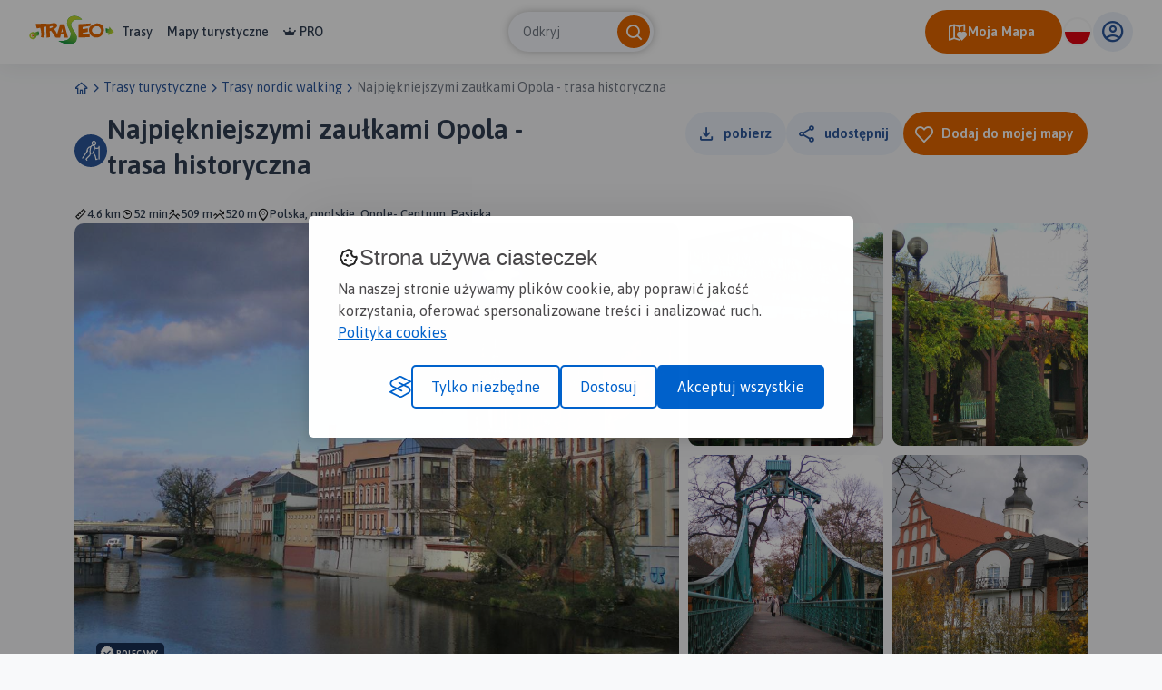

--- FILE ---
content_type: text/html; charset=UTF-8
request_url: https://www.traseo.pl/trasa/najpiekniejszymi-zaulkami-opola-trasa-historyczna
body_size: 8965
content:
<!DOCTYPE html>
<html lang="pl">
  <head><base href="/">
    <title>Trasa nordic walking Najpiękniejszymi zaułkami Opola - trasa historyczna - Traseo</title>
    <meta charset="UTF-8">
    <meta name="viewport" content="width=device-width,initial-scale=1.0,maximum-scale=1,user-scalable=no">
    <meta name="keywords" content="trasy nordic walking, nordic walking dla początkujących trasy, nordic walking najlepsze trasy, nordic walking trasy gps">
    <meta name="description" content="Trasa łączy niemal wszystkie atrakcje Opola i zaczyna się na MOŚCIE PIASTOWSKIM. Z mostu widać wieże ponad 700-letniej KATEDRY św. Krzyża, w miejscu kościoła ufundowanego przez B. Chrobrego z 1005 r. Skręcamy w dół w prawo, za bawarską restauracją Starka, mieszczącą się w zabytkowej kamienicy i...">
    <meta property="og:title" content="Najpiękniejszymi zaułkami Opola - trasa historyczna">
    <meta property="og:description" content="Trasa łączy niemal wszystkie atrakcje Opola i zaczyna się na MOŚCIE PIASTOWSKIM. Z mostu widać wieże ponad 700-letniej KATEDRY św. Krzyża, w miejscu kościoła ufundowanego przez B. Chrobrego z 1005 r. Skręcamy w dół w prawo, za bawarską restauracją Starka, mieszczącą się w zabytkowej kamienicy i...">
    <meta property="og:type" content="website">
    <meta property="og:image" content="https://services.traseo.pl/traseo/communityRoute/share/185.jpg">
    <meta property="og:image:height" content="630">
    <meta property="og:image:width" content="1200">
    <meta property="og:url" content="https://www.traseo.pl/trasa/najpiekniejszymi-zaulkami-opola-trasa-historyczna">
    <meta property="fb:app_id" content="133912569995974">
    <script>(function(w,d,s,l,i){w[l]=w[l]||[];w[l].push({'gtm.start':
new Date().getTime(),event:'gtm.js'});var f=d.getElementsByTagName(s)[0],
j=d.createElement(s),dl=l!='dataLayer'?'&l='+l:'';j.async=true;j.src=
'https://www.googletagmanager.com/gtm.js?id='+i+dl;f.parentNode.insertBefore(j,f);
})(window,document,'script','dataLayer','GTM-P6DFRHZ7');</script>
    <script src="/api/config.js"></script>
    <link href="https://www.traseo.pl/static/img/logo/favicon.png" rel="icon" type="image/x-icon">
    <link href="/assets/css/main.min.css" rel="stylesheet">
    <link href="https://unpkg.com/maplibre-gl@2.4.0/dist/maplibre-gl.css" rel="stylesheet">
    <link href="/manifest.json" rel="manifest">
    <link href="https://www.traseo.pl/trasa/najpiekniejszymi-zaulkami-opola-trasa-historyczna" rel="canonical">
  </head>
  <body class="bg-light route-detail" data-page="route-detail">
    <noscript><iframe src="https://www.googletagmanager.com/ns.html?id=GTM-P6DFRHZ7" height="0" width="0" style="display:none;visibility:hidden"></iframe></noscript>
    <header class="page-header">
      <nav class="header-side-left"><button class="menu-toggler"><b></b><b></b><b></b></button><a href="/" class="logo-link"><img alt="Traseo-logo" src="https://www.traseo.pl/static/img/logo/traseo.svg"></a>
        <div class="links-container"><a href="/trasy">Trasy</a><a href="/mapy">Mapy turystyczne</a><a href="/pro"><i class="icon-pro"></i>PRO</a></div>
      </nav>
      <div id="top-search"></div>
      <div class="header-side-right">
        <div id="header-my-map-button"></div>
        <div id="traseo-com-redirect-switch-root"></div>
        <div class="user-button-container" id="user-button-container"></div>
      </div>
      <div class="sidebar">
        <div class="nav-content">
          <hr class="divider">
<a class="nav-item" href="/trasy">Trasy</a><a class="nav-item" href="/mapy">Mapy</a><a class="nav-item" href="/pro"><i class="icon-pro"></i>Pro</a>
          <hr class="divider">
          <div id="side-menu-user-section"></div>
        </div>
<img alt="bottom-image" src="https://www.traseo.pl/static/img/static/modal-footer.png"></div>
    </header>
    <div class="container">
      <ul class="breadcrumbs">
        <li><a href="/"><i class="icon-home"></i></a></li>
        <li><i class="icon-chevron-right"></i></li>
        <li><a href="/trasy-turystyczne">Trasy turystyczne</a></li>
        <li><i class="icon-chevron-right"></i></li>
        <li><a href="/trasy-nordic-walking">Trasy nordic walking</a></li>
        <li><i class="icon-chevron-right"></i></li>
        <li><a>Najpiękniejszymi zaułkami Opola - trasa historyczna</a></li>
      </ul>
    </div>
    <div id="image-presentation-lightbox"></div>
    <div id="image-presentation-full-gallery"></div>
    <div class="top-section-container">
      <div class="container">
        <div class="header-section-container ">
          <div class="detail-header">
            <div class="route-title-container">
              <div class="category-group">
                <div class="category-bg"><img src="assets/images/route/category/9.svg" alt="category-icon"></div>
              </div>
              <h1>Najpiękniejszymi zaułkami Opola - trasa historyczna</h1>
            </div>
          </div>
          <div id="route-detail-actions"></div>
          <div class="route-attributes-container">
            <div class="param-group"><i class="icon-distance"></i><span>4.6 km</span></div>
            <div class="param-group"><i class="icon-duration"></i><span>52 min</span></div>
            <div class="param-group"><i class="icon-elevation-up"></i><span>509 m</span></div>
            <div class="param-group"><i class="icon-elevation-down"></i><span>520 m</span></div>
            <div class="param-group"><i class="icon-poi"></i><span>Polska, opolskie, Opole- Centrum, Pasieka</span></div>
          </div>
        </div>
      </div>
      <div class="container">
        <div class="images-presentation-container grid-5">
          <div class="image-container image-1" data-index="0"><img class="thumb" src="https://www.traseo.pl//media/photo/0/733/xxl.jpg" alt=""><button class="btn-secondary  padding-icon " type="button"><i class="icon-gallery"></i><span>Wszystkie zdjęcia(9)</span></button></div>
          <div class="image-container image-2" data-index="1"><img class="thumb" src="https://www.traseo.pl//media/photo/0/743/xxl.jpg" alt=""></div>
          <div class="image-container image-3" data-index="2"><img class="thumb" src="https://www.traseo.pl//media/photo/0/730/xxl.jpg" alt=""><button class="btn-secondary  padding-icon " type="button"><i class="icon-gallery"></i><span>Wszystkie zdjęcia(9)</span></button></div>
          <div class="image-container image-4" data-index="3"><img class="thumb" src="https://www.traseo.pl//media/photo/0/731/xxl.jpg" alt=""></div>
          <div class="image-container image-5" data-index="4"><img class="thumb" src="https://www.traseo.pl//media/photo/0/732/xxl.jpg" alt=""><button class="btn-secondary  padding-icon " type="button"><i class="icon-gallery"></i><span>Wszystkie zdjęcia(9)</span></button></div>
          <div class="image-container image-6" data-index="5"><img class="thumb" src="https://www.traseo.pl//media/photo/0/739/xxl.jpg" alt=""></div>
          <div class="badges">
            <div class="route-badge"><i class="icon-recommended"></i>Polecamy</div>
          </div>
        </div>
      </div>
    </div>
    <div class="container route-detail-body">
      <div class="row">
        <div class="col-lg-9 col-xxxl-8 offset-xxxl-1 mb-4 mb-lg-0 main-column">
          <div class="route-user-info-container">
            <div class="user-info-left">
              <div class="user-container"><a style="align-self: center;" href="/profil/id/9"><img class="avatar" src="https://www.traseo.pl/avatar/9/size/thumb" alt="mar.now"></a>
                <div class="user-data"><span class="badge-name-container"><a href="/profil/id/9" class="user-name">mar.now</a></span><span class="subscribers">mar.now</span></div>
              </div>
              <div id="follow-route-author"></div>
            </div>
            <div class="user-info-right">
              <div id="route-detail-likes"></div>
              <div class="rating"><i class="icon-star-active"></i><span>6/6</span></div>
              <div id="route-edit-delete-actions"></div>
            </div>
          </div>
          <div id="route-detail-map" data-id="185">
            <div class="map-root-placeholder">
              <div class="map-placeholder"></div>
              <div class="elevation-route-placeholder"></div>
            </div>
          </div>
          <div id="route-detail-contest"></div>
          <div class="route-characteristics-container">
            <h2>Charakterystyka trasy</h2>
            <div class="name-date-container">
              <div class="date-group"><i class="icon-calendar-add"></i><span>2010-08-16</span></div>
              <div class="name-group"><i class="icon-poi"></i><span>Polska, opolskie, Opole- Centrum, Pasieka</span></div>
            </div>
            <div class="params-container">
              <div class="param">
                <div class="category-group">
                  <div class="category-bg"><img src="assets/images/route/category/9.svg" alt="category-icon"></div>
                </div>
              </div>
              <div class="param grow"><i class="icon-distance"></i><span>4.6 km</span></div>
              <div class="param grow"><i class="icon-elevation-up"></i><span>509 m</span></div>
              <div class="param grow"><i class="icon-elevation-down"></i><span>520 m</span></div>
              <div class="param grow"><i class="icon-duration"></i><span>52 min</span></div>
              <div class="param grow"><i class="icon-star"></i><span>6/6</span></div>
            </div>
          </div>
          <div class="expandable-description-container">
            <div class="route-description">Trasa łączy niemal wszystkie atrakcje Opola i zaczyna się na MOŚCIE PIASTOWSKIM. Z mostu widać wieże ponad 700-letniej KATEDRY św. Krzyża, w miejscu kościoła ufundowanego przez B. Chrobrego z 1005 r. Skręcamy w dół w prawo, za bawarską restauracją Starka, mieszczącą się w zabytkowej kamienicy i zostawiamy po prawej stronie remontowany opolski AMFITEATR TYSIĄCLECIA - obecnie teren wykopalisk archeologicznych. Przesmykiem między budynkami urzędów wychodzimy na ul. Piastowską. Przed nami najsłynniejsza panorama miasta - "OPOLSKA WENECJA" nad rzeką Młynówka. W nurcie rzeki odbijają się wielowiekowe kamienice, budynek dawnej synagogi, młyna - dziś zaadoptowane przez restauratorów czy opolską telewizję. Po prawej strony widać biały kościół i klasztor franciszkański, gdzie znajdują się b. ciekawe groby piastowskie z czasów Wł. Łokietka (w tym - jego wnuczki). Zostajemy po prawej stronie ul. Piastowskiej, naprzeciwko kościoła i mostu, przy którym znajduje się pomnik Karola Papy Musioła, burmistrza Opola, pomysłodawcy festiwalu piosenki. Po prawej stronie, nad gmachem urzędów, króluje najstarszy zabytek miasta - średniowieczna WIEŻA PIASTOWSKA (świetny punkt widokowy na rynek i centrum miasta), jedyna pozostałość po zamku książąt cieszyńskich sprzed ponad 700 lat. Przechodzimy dalej do PARKU ZAMKOWEGO ze stawem i fontanną. Warto poświęcić choć kwadrans, by pospacerować uliczkami okolicy - to serce wyspy PASIEKA, klimatem przypominające warszawską Saską Kępę, gdzie większość willi kryje ciekawe historie. To tu mieszkali opolscy intelektualiści (niemieccy i polscy), naukowcy, historycy, publicyści, kompozytorzy. Obok stawu znajduje się kryte lodowisko. Nasza trasa prowadzi za stawem zamkowym do Restauracji Radiowej przez szereg instytucji i obiektów - m.in. zabytkowe budynki redakcji Nowej Trybuny Opolskiej, Radia Opole, Domu Kultury, naprzeciwko - obok Biblioteki Głównej Uniwersytetu Opolskiego, Instytutu Śląskiego. Tu wchodzimy na spacerowy zielony MOST GROSZOWY nad Młynówką. Po drugiej stronie mostu docieramy do FILHARMONII (od tyłu) i na chwilę skręcamy w lewo na skwer z 60-letnią mozaikową fontanną, skąd widać najwyższe wieże okolicznych kościołów i ratusza. Przechodzimy w prawo i wychodzimy na pl. Wolności, naprzeciw głównego DEPTAKA miejskiego. Po prawej mijamy niepozorny pomnik z Wieżą Piastowską, wystrzeliwaną z armaty, a 20 m dalej - potężną bryłę pomnika Bojowników o Polskość Śląska Opolskiego zwanego NIKE. Deptakiem na ul. Krakowskiej idziemy do gmachu Dworca Gł. PKP, gdzie skręcamy w lewo za hotelem Mercure do sąsiedniej ul. Kołłątaja. Po jej prawej stronie znajduje się FONTANNA MACIERZYŃSTWA, bogato rzeźbiona i pięknie odnowiona. Dochodzimy do końca tej ulicy, przechodzimy przez ul. Ozimską, by minąć arkady i skręcić w prawo - obejść budynek i skierować się na krętą, brukowaną ul. Sempołowskiej. Mijamy muzeum - najstarszy mieszczański budynek w Opolu (XV w.), z barokowa elewacją oraz neoklasycystyczny pałacyk, siedzibę jednej z wyższych szkół i dochodzimy do pl. Kopernika, gdzie obok okazałego kolorowego budynku Rektoratu Uniwersytetu znajduje się WZGÓRZE UNIWERSYTECKIE z pomnikami m.in. Marka Grechuty, Agnieszki Osieckiej, duetu J. Przybora &amp; J. Wasowski, C. Niemena, obok których można przycupnąć na pomnikowych ławkach wśród zieleni i kameralnych przejść w stronę C.H. Solaris lub - na tyłach - ponad 1000-letniego kościoła NA GÓRCE (najwyższe miejsce w Opolu, miejsce kazań św. Wojciecha), do którego wiedzie wąska droga od pomnika św. Krzysztofa przez nagrobki przykościelne. Stając twarzą do schodów prowadzących w dół z kościoła - po lewej stronie mamy wejście do ogrodu z POSĄGAMI 4 PÓR ROKU, do studni św. Wojciecha, mijając posągi można dojść do pomnika Damy z Harfą - hrabiny Schaffgotschowej i nagrobka biskupa J. Kropidło (metropolity gnieźnieńskiego, przyjaciela króla Wł. Jagiełły) zmarłego w 1421 r., wychodząc z drugiej strony na gmach Rektoratu. Sprzed kościoła Na Górce schodzimy wzdłuż budynku MUZEUM ŚLĄSKA OPOLSKIEGO do RYNKU. Tu od razu rzuca się nam w oczy kierunkowskaz, pokazujący odległości od Opola do wszystkich miast partnerskich, za którym znajduje się wenecki RATUSZ. Idąc pierzeją wschodnią rynku w bruku miejskim wmurowane są gwiazdy sław festiwalu opolskiej piosenki - ALEJA GWIAZD. Kierujemy się wzdłuż kamieniczek pierzei północnej do ul. Katedralnej, docieramy do katedry i z parkingu za ogrodzeniem bazyliki wchodzimy na odrestaurowane mury miejskie nad Młynówką i śluzą, wśród których znajduje się po prawej niepozorna drewniana BASZTA św. Barbary (dawne więzienie kleryków). Przechodzimy przez most na Młynówce i dalej wchodzimy na Most Piastowski, z którego rozpoczęliśmy historyczny spacer.</div>
          </div>
          <div class="expandable-button-container"><button class="btn-text expandable-description-button"><span class="more">Więcej</span><span class="less">Mniej</span><i class="icon-chevron-down"></i></button></div>
          <div id="extended-route-detail-actions"></div>
          <h3 class="comments-header">Komentarze</h3>
          <div id="route-comments"></div>
          <div class="detail-proposed-maps-container">
            <h3>NA TEJ TRASIE PRZYDA CI SIĘ MAPA Z NASZEJ
      APLIKACJI</h3>
            <div class="row tablet-overflow-row">
              <div class="col-6  col-md-3 col-xxl-2 col-xxxl-8-in-row mb-4">
                <div class="image-card "><a href="https://www.traseo.pl/mapy-turystyczne/mapa/403/opole-polska-galileos"></a>
                  <div class="thumb"><img src="https://www.traseo.pl/media/map-cover/403/m.jpg" alt="Opole">
                    <div class="additional-content">
                      <div class="map-hover-content">
                        <div class="header"><span class="constant-text">MAPA TURYSTYCZNA W APLIKACJI TRASEO</span></div>
                        <div class="title">Opole</div>
                        <div class="description"><p>Plan miasta Opola w nowych granicach administracyjnych. Na planie umieszczono całą infrastrukturę miejską (urzędy, szkoły, teatry, kina) i turystyczną (szlaki, zabytki). <strong>Rok wydania: 2020</strong></p></div>
                      </div>
                    </div>
                  </div>
                </div>
              </div>
              <div class="col-6  col-md-3 col-xxl-2 col-xxxl-8-in-row mb-4">
                <div class="image-card "><a href="https://www.traseo.pl/mapy-turystyczne/mapa/107/bory-niemodlinskie-polska-galileos"></a>
                  <div class="thumb"><img src="https://www.traseo.pl/media/map-cover/107/m.jpg" alt="Bory Niemodlińskie">
                    <div class="additional-content">
                      <div class="map-hover-content">
                        <div class="header"><span class="constant-text">MAPA TURYSTYCZNA W APLIKACJI TRASEO</span></div>
                        <div class="title">Bory Niemodlińskie</div>
                        <div class="description">Mapa "Bory Niemodlińskie" obejmuje obszar: Opole, Krapkowice, Głogówek, Korfantów, Lewin Brzeski, Popielów. Treść kartograficzna zawiera cenne informacje dla rowerzystów i piechurów, zabytki, kościoły, kapliczki oraz wszystkie informacje przyrodnicze: numery oddziałów leśnych, pomniki przyrody, użytki ekologiczne, obszary natura 2000.</div>
                      </div>
                    </div>
                  </div>
                </div>
              </div>
              <div class="col-6  col-md-3 col-xxl-2 col-xxxl-8-in-row mb-4">
                <div class="image-card "><a href="https://www.traseo.pl/mapy-turystyczne/mapa/374/euroregion-pradd-polska-traseo"></a>
                  <div class="thumb"><img src="https://www.traseo.pl/media/map-cover/374/m.jpg" alt="Euroregion Praděd">
                    <div class="additional-content">
                      <div class="map-hover-content">
                        <div class="header"><span class="constant-text">MAPA TURYSTYCZNA W APLIKACJI TRASEO</span></div>
                        <div class="title">Euroregion Praděd</div>
                        <div class="description"><p style="caret-color: #333333; color: #333333; font-family: 'Lucida Grande', Verdana, Arial, Helvetica, sans-serif; font-size: 11px; margin: 0px 0px 10.66px; text-align: justify; line-height: normal;"><span lang="CS" style="margin: 0px; color: #303030; font-family: Verdana, sans-serif; font-size: 10pt;">Turistická mapa Euroregionu Praděd zahrnuje území česko-polského příhraničí: na české straně okresy Jeseník a Bruntál, na polské straně Opolské vojvodství. Speciálně zpracovaný kartografický podklad obsahuje nezbytné informace pro aktivní turistiku v přeshraniční oblasti: pěší, jezdecké, cyklistické stezky a další významné objekty infrastruktury cestovního ruchu. </span></p>
<p style="caret-color: #333333; color: #333333; font-family: 'Lucida Grande', Verdana, Arial, Helvetica, sans-serif; font-size: 11px; margin: 0px 0px 10.66px; text-align: justify; line-height: normal;"><span lang="CS" style="margin: 0px; color: #303030; font-family: Verdana, sans-serif; font-size: 10pt;">Mapa byla zpracována v rámci projektu „E-bike moderní turistika" spolufinancovaného z prostředků Evropského fondu pro regionální rozvoj a ze státního rozpočtu. „Překračujeme hranice".</span></p></div>
                      </div>
                    </div>
                  </div>
                </div>
              </div>
              <div class="col-6  col-md-3 col-xxl-2 col-xxxl-8-in-row mb-4">
                <div class="image-card "><a href="https://www.traseo.pl/mapy-turystyczne/mapa/373/euroregion-pradziad-polska-traseo"></a>
                  <div class="thumb"><img src="https://www.traseo.pl/media/map-cover/373/m.jpg" alt="Euroregion Pradziad">
                    <div class="additional-content">
                      <div class="map-hover-content">
                        <div class="header"><span class="constant-text">MAPA TURYSTYCZNA W APLIKACJI TRASEO</span></div>
                        <div class="title">Euroregion Pradziad</div>
                        <div class="description"><p>Mapa turystyczna Euroregionu Pradziad obejmuje obszar pogranicza polsko-czeskiego: po polskiej stronie województwo opolskie a po czeskiej okresy Jesenik i Bruntal. Specjalnie opracowany podkład kartograficzny zawiera niezbędne informacje do uprawiania aktywnej turystyki w transgranicznym regionie: szlaki piesze, konne, trasy rowerowe oraz inne ważne elementy infrastruktury turystycznej.</p>
<p>Mapa została wykonana w ramach projektu „E-bike nowoczesna turystyka” współfinansowanego ze środków Europejskiego Funduszu Rozwoju Regionalnego oraz ze środków budżetu państwa. „Przekraczamy granice”.</p>
<p> </p></div>
                      </div>
                    </div>
                  </div>
                </div>
              </div>
              <div class="col-6  col-md-3 col-xxl-2 col-xxxl-8-in-row mb-4">
                <div class="image-card "><a href="https://www.traseo.pl/mapy-turystyczne/mapa/120/wojewodztwo-opolskie-i-plan-opola-polska-galileos"></a>
                  <div class="thumb"><img src="https://www.traseo.pl/media/map-cover/120/m.jpg" alt="Województwo opolskie i plan Opola">
                    <div class="additional-content">
                      <div class="map-hover-content">
                        <div class="header"><span class="constant-text">MAPA TURYSTYCZNA W APLIKACJI TRASEO</span></div>
                        <div class="title">Województwo opolskie i plan Opola</div>
                        <div class="description"><p>Mapa Opola i okolic obejmuje obszar wojew&oacute;dztwa w skali 1:190 000. Mapa zawiera aktualny przebieg dr&oacute;g wraz z numeracją, odległości drogowe, granice powiat&oacute;w i gmin ponadto stacje paliw, hotele, parkingi, zabytki, zaznaczono wszystkie miejscowości. Mapa opr&oacute;cz wojew&oacute;dztwa obejmuje też pogranicze i obszar Wrocławia. Na obu mapach wkreślono wsp&oacute;łrzędne geograficzne zgodne z GPS. Opracowanie obejmuje także plan Opola w skali 1:20 000, widoczny po odpowiednim zbliżeniu.</p></div>
                      </div>
                    </div>
                  </div>
                </div>
              </div>
              <div class="col-6  col-md-3 col-xxl-2 col-xxxl-8-in-row mb-4">
                <div class="image-card "><a href="https://www.traseo.pl/mapy-turystyczne/mapa/410/czechy-i-slowacja-mapa-samochodowa-polska-compass"></a>
                  <div class="thumb"><img src="https://www.traseo.pl/media/map-cover/410/m.jpg" alt="Czechy i Słowacja – mapa samochodowa">
                    <div class="additional-content">
                      <div class="map-hover-content">
                        <div class="header"><span class="constant-text">MAPA TURYSTYCZNA W APLIKACJI TRASEO</span></div>
                        <div class="title">Czechy i Słowacja – mapa samochodowa</div>
                        <div class="description"><p align="justify">Mapa samochodowa Słowacji i Czech zawiera: aktualną sieć autostrad, dróg ekspresowych i głównych, z podziałem na dwupasmowe i jednopasmowe; drogi w budowie, numerację dróg oraz kilometraż. Na mapie zaznaczono: przejścia graniczne, Autostradowe Miejsca Obsługi Podróżnych, wybrane stacje benzynowe, parkingi i promy wodne, porty lotnicze, obszary leśne, parki narodowe, uzdrowiska, większe ośrodki narciarskie, obiekty na Liście UNESCO. Legenda w językach: polskim, angielskim, czeskim i słowackim.<br />Mapa dodatkowo zawiera:<br />- schemat dróg płatnych na Słowacji i w Czechach;<br />- wykaz węzłów na autostradach i drogach ekspresowych na Słowacji;<br />- plany Pragi i Bratysławy;<br />- schemat metra w Pradze;<br />- informacje praktyczne dla podróżujących samochodem po Słowacji i Czechach (m.in.: wybrane przepisy drogowe, wymagane dokumenty, obowiązkowe wyposażenie samochodu, rodzaje winiet).<br />Mapę offline można zakupić w aplikacji Traseo na urządzenia mobilne. <strong>Rok wydania 2020</strong></p></div>
                      </div>
                    </div>
                  </div>
                </div>
              </div>
            </div>
          </div>
          <div class="ad-container"><ins class="adsbygoogle" style="display:block" data-ad-client="ca-pub-9855781337573434" data-ad-slot="2996751620" data-ad-format="auto" data-full-width-responsive="true"></ins><script>(adsbygoogle = window.adsbygoogle || []).push({});</script></div>
        </div>
        <div class="col-lg-3 col-xxxl-2 side-column">
          <div id="route-detail-proposed-routes"></div>
          <h3 class="small">Miejscowości na trasie</h3>
          <div class="mb-4"><a href="/trasy-turystyczne/opole" class="inline-link">Opole</a></div>
          <div class="ad-container"><ins class="adsbygoogle" style="display:inline-block;width:300px;height:375px" data-ad-client="ca-pub-9855781337573434" data-ad-slot="7102463616"></ins><script>(adsbygoogle = window.adsbygoogle || []).push({});</script></div>
        </div>
      </div>
    </div>
    <footer>
      <div class="footer-landscape"><img class="sky" src="/assets/images/layout/footer/sky.svg" alt="sky"><img class="landscape-5" src="/assets/images/layout/footer/5.svg" alt="landscape-5"><img class="landscape-4" src="/assets/images/layout/footer/4.svg" alt="landscape-4"><img class="landscape-3" src="/assets/images/layout/footer/3.svg" alt="landscape-3">
        <div class="landscape-2-container"><img class="landscape-2" src="/assets/images/layout/footer/2.svg" alt="landscape-2"><img class="landscape-2-trees" src="/assets/images/layout/footer/landscape-2-trees.svg" alt="trees"></div>
        <div class="landscape-1-container"><img class="landscape-1" src="/assets/images/layout/footer/1.svg" alt="landscape-1"><img class="tree-1" src="/assets/images/layout/footer/t1.svg" alt="tree"><img class="tree-2-1" src="/assets/images/layout/footer/t2.svg" alt="tree"><img class="tree-2-2" src="/assets/images/layout/footer/t2.svg" alt="tree"><img class="tree-2-3" src="/assets/images/layout/footer/t2.svg" alt="tree"><img class="tree-2-4" src="/assets/images/layout/footer/t2.svg" alt="tree"><img class="tree-2-5" src="/assets/images/layout/footer/t2.svg" alt="tree"><img class="tree-2-6" src="/assets/images/layout/footer/t2.svg" alt="tree"><img class="tree-3" src="/assets/images/layout/footer/t3.svg" alt="tree"><img class="biker" src="/assets/images/layout/footer/biker.svg" alt="biker"><img class="hiker-1" src="/assets/images/layout/footer/hiker1.svg" alt="hiker"><img class="hiker-2" src="/assets/images/layout/footer/hiker2.svg" alt="hiker"></div>
      </div>
      <div class="footer-data">
        <div class="container">
          <div class="row">
            <div class="col-12 mb-4"><img class="logo" src="https://www.traseo.pl/static/img/logo/traseo-white.svg" alt="Traseo logo"></div>
            <div class="col-12 col-md-4 mb-4 mb-md-0 mt-md-1"><p><strong>Czym jest Traseo?</strong><br />Dzięki Traseo z łatwością wyznaczysz trasę wycieczki lub treningu. Możesz skorzystać z kilku tryb&oacute;w planowania: pieszego, rowerowych i narciarskiego. Plan trasy zobaczysz na autorskim podkładzie mapowym z kolorowymi szlakami turystycznymi. <br /> Przy pomocy aplikacji możesz podążać zaplanowaną trasą lub skorzystać z propozycji innych użytkownik&oacute;w. R&oacute;b zdjęcia, nagrywaj ślad, dodawaj opisy, zapisuj i edytuj trasę. Możesz podzielić się nią ze społecznością Traseo lub zachować jako prywatną tylko dla siebie, możesz udostępnić ją r&oacute;wnież na swojej stronie www!</p></div>
            <div class="col-12 col-md-2 mb-4 mb-md-0 mt-md-4 offset-md-1">
              <ul>
                <li><a href="/czym-jest-traseo" rel="">O nas</a></li>
                <li><a href="/aplikacje" rel="">Aplikacje</a></li>
                <li><a href="https://www.traseo.pl/blog/" rel="">Blog</a></li>
                <li><a href="/reklama-w-traseo" rel="">Reklama w Traseo</a></li>
                <li><a href="/polityka-prywatnosci" rel="">Polityka prywatności</a></li>
              </ul>
            </div>
            <div class="col-12 col-md-2 mb-4 mb-md-0 mt-md-4">
              <ul>
                <li><a href="/regulamin" rel="">Regulamin</a></li>
                <li><a href="https://www.traseo.pl/blog/wgrywanie-tras-garmin" rel="">Wgrywanie tras Garmin</a></li>
                <li><a href="https://dawne.traseo.pl" rel="nofollow">Dawna wersja strony</a></li>
                <li><a href="/wszystkie-trasy" rel="">Wszystkie trasy</a></li>
                <li><a href="/trasy-turystyczne" rel="">Trasy turystyczne</a></li>
                <li><a href="/kontakt" rel="">Kontakt</a></li>
              </ul>
            </div>
            <div class="col-12 col-md-3 mt-md-4">
              <div class="icons-row mb-4"><a href="https://www.facebook.com/Traseo" target="_blank"><i class="icon-facebook"></i></a><a href="https://www.instagram.com/traseo.pl/" target="_blank"><i class="icon-instagram"></i></a></div>
<span class="mb-2 d-block">Pobierz aplikację Traseo:</span>
              <div class="mobile-stores-row mb-4"><a href="https://play.google.com/store/apps/details?id=pl.traseo2&amp;hl=pl"><img src="https://www.traseo.pl/static/img/app/google-play-pl.svg" alt="Google Play"></a><a href="https://apps.apple.com/pl/app/traseo-szlaki-trasy-mapy/id401910742?l=pl"><img src="https://www.traseo.pl/static/img/app/appstore-pl.svg" alt="Apple App Store"></a></div>
              <div class="mobile-app-params-container">
                <div class="mobile-app-param-row"><i class="icon-star-active"></i>
                  <div class="text-container"><b>4,8</b> W App Store</div>
                </div>
                <div class="mobile-app-param-row"><i class="icon-star-active"></i>
                  <div class="text-container"><b>4,7</b> W Google Play</div>
                </div>
                <div class="mobile-app-param-row"><i class="icon-user"></i>
                  <div class="text-container"><span>Prawie</span> <b>2 Miliony</b> Aktywnych użytkowników</div>
                </div>
                <div class="mobile-app-param-row"><i class="icon-phone-download"></i>
                  <div class="text-container"><b>1.5 Miliona</b> Pobrań aplikacji</div>
                </div>
              </div>
              <div class="d-flex">Stworzone z serduchem<img class="mx-2" src="/assets/images/layout/footer/heart-flag.svg" alt="">W Polsce</div>
            </div>
          </div>
        </div>
      </div>
    </footer>
    <div id="website-root"></div>
    <div id="floating-my-map-button-root"></div>
    <script src="/assets//js/website.js"></script>
  </body>
</html>


--- FILE ---
content_type: text/html; charset=utf-8
request_url: https://www.google.com/recaptcha/api2/aframe
body_size: 266
content:
<!DOCTYPE HTML><html><head><meta http-equiv="content-type" content="text/html; charset=UTF-8"></head><body><script nonce="hhuGn37_-iosUVMixUAOEg">/** Anti-fraud and anti-abuse applications only. See google.com/recaptcha */ try{var clients={'sodar':'https://pagead2.googlesyndication.com/pagead/sodar?'};window.addEventListener("message",function(a){try{if(a.source===window.parent){var b=JSON.parse(a.data);var c=clients[b['id']];if(c){var d=document.createElement('img');d.src=c+b['params']+'&rc='+(localStorage.getItem("rc::a")?sessionStorage.getItem("rc::b"):"");window.document.body.appendChild(d);sessionStorage.setItem("rc::e",parseInt(sessionStorage.getItem("rc::e")||0)+1);localStorage.setItem("rc::h",'1769465415404');}}}catch(b){}});window.parent.postMessage("_grecaptcha_ready", "*");}catch(b){}</script></body></html>

--- FILE ---
content_type: text/css; charset=UTF-8
request_url: https://www.traseo.pl/assets/css/main.min.css
body_size: 30398
content:
/*!
 * Bootstrap Grid v5.2.3 (https://getbootstrap.com/)
 * Copyright 2011-2022 The Bootstrap Authors
 * Copyright 2011-2022 Twitter, Inc.
 * Licensed under MIT (https://github.com/twbs/bootstrap/blob/main/LICENSE)
 */
@import url(https://fonts.googleapis.com/css2?family=Asap:wght@100..900&display=swap);@import url(https://fonts.googleapis.com/css2?family=Meow+Script&display=swap);:root{--bs-blue:#0d6efd;--bs-indigo:#6610f2;--bs-purple:#6f42c1;--bs-pink:#d63384;--bs-red:#dc3545;--bs-orange:#fd7e14;--bs-yellow:#ffc107;--bs-green:#198754;--bs-teal:#20c997;--bs-cyan:#0dcaf0;--bs-black:#000;--bs-white:#fff;--bs-gray:#6c757d;--bs-gray-dark:#343a40;--bs-gray-100:#f8f9fa;--bs-gray-200:#e9ecef;--bs-gray-300:#dee2e6;--bs-gray-400:#ced4da;--bs-gray-500:#adb5bd;--bs-gray-600:#6c757d;--bs-gray-700:#495057;--bs-gray-800:#343a40;--bs-gray-900:#212529;--bs-primary:#0d6efd;--bs-secondary:#6c757d;--bs-success:#198754;--bs-info:#0dcaf0;--bs-warning:#ffc107;--bs-danger:#dc3545;--bs-light:#f8f9fa;--bs-dark:#212529;--bs-primary-rgb:13, 110, 253;--bs-secondary-rgb:108, 117, 125;--bs-success-rgb:25, 135, 84;--bs-info-rgb:13, 202, 240;--bs-warning-rgb:255, 193, 7;--bs-danger-rgb:220, 53, 69;--bs-light-rgb:248, 249, 250;--bs-dark-rgb:33, 37, 41;--bs-white-rgb:255, 255, 255;--bs-black-rgb:0, 0, 0;--bs-body-color-rgb:33, 37, 41;--bs-body-bg-rgb:255, 255, 255;--bs-font-sans-serif:system-ui, -apple-system, "Segoe UI", Roboto, "Helvetica Neue", "Noto Sans", "Liberation Sans", Arial, sans-serif, "Apple Color Emoji", "Segoe UI Emoji", "Segoe UI Symbol", "Noto Color Emoji";--bs-font-monospace:SFMono-Regular, Menlo, Monaco, Consolas, "Liberation Mono", "Courier New", monospace;--bs-gradient:linear-gradient(180deg, rgba(255, 255, 255, 0.15), rgba(255, 255, 255, 0));--bs-body-font-family:var(--bs-font-sans-serif);--bs-body-font-size:1rem;--bs-body-font-weight:400;--bs-body-line-height:1.5;--bs-body-color:#212529;--bs-body-bg:#fff;--bs-border-width:1px;--bs-border-style:solid;--bs-border-color:#dee2e6;--bs-border-color-translucent:rgba(0, 0, 0, 0.175);--bs-border-radius:0.375rem;--bs-border-radius-sm:0.25rem;--bs-border-radius-lg:0.5rem;--bs-border-radius-xl:1rem;--bs-border-radius-2xl:2rem;--bs-border-radius-pill:50rem;--bs-link-color:#0d6efd;--bs-link-hover-color:#0a58ca;--bs-code-color:#d63384;--bs-highlight-bg:#fff3cd}.container,.container-fluid,.container-lg,.container-md,.container-sm,.container-xl,.container-xxl,.container-xxxl{--bs-gutter-x:1.5rem;--bs-gutter-y:0;width:100%;padding-right:calc(var(--bs-gutter-x)*.5);padding-left:calc(var(--bs-gutter-x)*.5);margin-right:auto;margin-left:auto}@media (min-width:576px){.container,.container-sm{max-width:540px}}@media (min-width:768px){.container,.container-md,.container-sm{max-width:720px}}@media (min-width:992px){.container,.container-lg,.container-md,.container-sm{max-width:960px}}@media (min-width:1200px){.container,.container-lg,.container-md,.container-sm,.container-xl{max-width:1140px}}@media (min-width:1400px){.container,.container-lg,.container-md,.container-sm,.container-xl,.container-xxl{max-width:1320px}}@media (min-width:2100px){.container,.container-lg,.container-md,.container-sm,.container-xl,.container-xxl,.container-xxxl{max-width:2000px}}.row{--bs-gutter-x:1.5rem;--bs-gutter-y:0;display:flex;flex-wrap:wrap;margin-top:calc(-1*var(--bs-gutter-y));margin-right:calc(-.5*var(--bs-gutter-x));margin-left:calc(-.5*var(--bs-gutter-x))}.row>*{box-sizing:border-box;flex-shrink:0;width:100%;max-width:100%;padding-right:calc(var(--bs-gutter-x)*.5);padding-left:calc(var(--bs-gutter-x)*.5);margin-top:var(--bs-gutter-y)}.col{flex:1 0 0%}.row-cols-auto>*{flex:0 0 auto;width:auto}.row-cols-1>*{flex:0 0 auto;width:100%}.row-cols-2>*{flex:0 0 auto;width:50%}.row-cols-3>*{flex:0 0 auto;width:33.3333333333%}.row-cols-4>*{flex:0 0 auto;width:25%}.row-cols-5>*{flex:0 0 auto;width:20%}.col-auto,.row-cols-6>*{flex:0 0 auto;width:16.6666666667%}.col-auto{width:auto}.col-1,.col-2{flex:0 0 auto;width:8.33333333%}.col-2{width:16.66666667%}.col-3,.col-4{flex:0 0 auto;width:25%}.col-4{width:33.33333333%}.col-5,.col-6{flex:0 0 auto;width:41.66666667%}.col-6{width:50%}.col-7,.col-8{flex:0 0 auto;width:58.33333333%}.col-8{width:66.66666667%}.col-10,.col-9{flex:0 0 auto;width:75%}.col-10{width:83.33333333%}.col-11,.col-12{flex:0 0 auto;width:91.66666667%}.col-12{width:100%}.offset-1{margin-left:8.33333333%}.offset-2{margin-left:16.66666667%}.offset-3{margin-left:25%}.offset-4{margin-left:33.33333333%}.offset-5{margin-left:41.66666667%}.offset-6{margin-left:50%}.offset-7{margin-left:58.33333333%}.offset-8{margin-left:66.66666667%}.offset-9{margin-left:75%}.offset-10{margin-left:83.33333333%}.offset-11{margin-left:91.66666667%}.col-8-in-row{flex:0 0 auto;width:12.5%}.offset-1-for-8-in-row{margin-left:12.5%}.col-10-in-row{flex:0 0 auto;width:10%}.offset-1-for-10-in-row{margin-left:10%}.offset-2-for-10-in-row{margin-left:20%}.g-0,.gx-0{--bs-gutter-x:0}.g-0,.gy-0{--bs-gutter-y:0}.g-1,.gx-1{--bs-gutter-x:0.25rem}.g-1,.gy-1{--bs-gutter-y:0.25rem}.g-2,.gx-2{--bs-gutter-x:0.5rem}.g-2,.gy-2{--bs-gutter-y:0.5rem}.g-3,.gx-3{--bs-gutter-x:1rem}.g-3,.gy-3{--bs-gutter-y:1rem}.g-4,.gx-4{--bs-gutter-x:1.5rem}.g-4,.gy-4{--bs-gutter-y:1.5rem}.g-5,.gx-5{--bs-gutter-x:3rem}.g-5,.gy-5{--bs-gutter-y:3rem}@media (min-width:576px){.col-sm{flex:1 0 0%}.row-cols-sm-auto>*{flex:0 0 auto;width:auto}.row-cols-sm-1>*{flex:0 0 auto;width:100%}.row-cols-sm-2>*{flex:0 0 auto;width:50%}.row-cols-sm-3>*{flex:0 0 auto;width:33.3333333333%}.row-cols-sm-4>*{flex:0 0 auto;width:25%}.row-cols-sm-5>*{flex:0 0 auto;width:20%}.col-sm-auto,.row-cols-sm-6>*{flex:0 0 auto;width:16.6666666667%}.col-sm-auto{width:auto}.col-sm-1,.col-sm-2{flex:0 0 auto;width:8.33333333%}.col-sm-2{width:16.66666667%}.col-sm-3,.col-sm-4{flex:0 0 auto;width:25%}.col-sm-4{width:33.33333333%}.col-sm-5,.col-sm-6{flex:0 0 auto;width:41.66666667%}.col-sm-6{width:50%}.col-sm-7,.col-sm-8{flex:0 0 auto;width:58.33333333%}.col-sm-8{width:66.66666667%}.col-sm-10,.col-sm-9{flex:0 0 auto;width:75%}.col-sm-10{width:83.33333333%}.col-sm-11,.col-sm-12{flex:0 0 auto;width:91.66666667%}.col-sm-12{width:100%}.offset-sm-0{margin-left:0}.offset-sm-1{margin-left:8.33333333%}.offset-sm-2{margin-left:16.66666667%}.offset-sm-3{margin-left:25%}.offset-sm-4{margin-left:33.33333333%}.offset-sm-5{margin-left:41.66666667%}.offset-sm-6{margin-left:50%}.offset-sm-7{margin-left:58.33333333%}.offset-sm-8{margin-left:66.66666667%}.offset-sm-9{margin-left:75%}.offset-sm-10{margin-left:83.33333333%}.offset-sm-11{margin-left:91.66666667%}.col-sm-8-in-row{flex:0 0 auto;width:12.5%}.offset-sm-1-for-8-in-row{margin-left:12.5%}.col-sm-10-in-row{flex:0 0 auto;width:10%}.offset-sm-1-for-10-in-row{margin-left:10%}.offset-sm-2-for-10-in-row{margin-left:20%}.g-sm-0,.gx-sm-0{--bs-gutter-x:0}.g-sm-0,.gy-sm-0{--bs-gutter-y:0}.g-sm-1,.gx-sm-1{--bs-gutter-x:0.25rem}.g-sm-1,.gy-sm-1{--bs-gutter-y:0.25rem}.g-sm-2,.gx-sm-2{--bs-gutter-x:0.5rem}.g-sm-2,.gy-sm-2{--bs-gutter-y:0.5rem}.g-sm-3,.gx-sm-3{--bs-gutter-x:1rem}.g-sm-3,.gy-sm-3{--bs-gutter-y:1rem}.g-sm-4,.gx-sm-4{--bs-gutter-x:1.5rem}.g-sm-4,.gy-sm-4{--bs-gutter-y:1.5rem}.g-sm-5,.gx-sm-5{--bs-gutter-x:3rem}.g-sm-5,.gy-sm-5{--bs-gutter-y:3rem}}@media (min-width:768px){.col-md{flex:1 0 0%}.row-cols-md-auto>*{flex:0 0 auto;width:auto}.row-cols-md-1>*{flex:0 0 auto;width:100%}.row-cols-md-2>*{flex:0 0 auto;width:50%}.row-cols-md-3>*{flex:0 0 auto;width:33.3333333333%}.row-cols-md-4>*{flex:0 0 auto;width:25%}.row-cols-md-5>*{flex:0 0 auto;width:20%}.col-md-auto,.row-cols-md-6>*{flex:0 0 auto;width:16.6666666667%}.col-md-auto{width:auto}.col-md-1,.col-md-2{flex:0 0 auto;width:8.33333333%}.col-md-2{width:16.66666667%}.col-md-3,.col-md-4{flex:0 0 auto;width:25%}.col-md-4{width:33.33333333%}.col-md-5,.col-md-6{flex:0 0 auto;width:41.66666667%}.col-md-6{width:50%}.col-md-7,.col-md-8{flex:0 0 auto;width:58.33333333%}.col-md-8{width:66.66666667%}.col-md-10,.col-md-9{flex:0 0 auto;width:75%}.col-md-10{width:83.33333333%}.col-md-11,.col-md-12{flex:0 0 auto;width:91.66666667%}.col-md-12{width:100%}.offset-md-0{margin-left:0}.offset-md-1{margin-left:8.33333333%}.offset-md-2{margin-left:16.66666667%}.offset-md-3{margin-left:25%}.offset-md-4{margin-left:33.33333333%}.offset-md-5{margin-left:41.66666667%}.offset-md-6{margin-left:50%}.offset-md-7{margin-left:58.33333333%}.offset-md-8{margin-left:66.66666667%}.offset-md-9{margin-left:75%}.offset-md-10{margin-left:83.33333333%}.offset-md-11{margin-left:91.66666667%}.col-md-8-in-row{flex:0 0 auto;width:12.5%}.offset-md-1-for-8-in-row{margin-left:12.5%}.col-md-10-in-row{flex:0 0 auto;width:10%}.offset-md-1-for-10-in-row{margin-left:10%}.offset-md-2-for-10-in-row{margin-left:20%}.g-md-0,.gx-md-0{--bs-gutter-x:0}.g-md-0,.gy-md-0{--bs-gutter-y:0}.g-md-1,.gx-md-1{--bs-gutter-x:0.25rem}.g-md-1,.gy-md-1{--bs-gutter-y:0.25rem}.g-md-2,.gx-md-2{--bs-gutter-x:0.5rem}.g-md-2,.gy-md-2{--bs-gutter-y:0.5rem}.g-md-3,.gx-md-3{--bs-gutter-x:1rem}.g-md-3,.gy-md-3{--bs-gutter-y:1rem}.g-md-4,.gx-md-4{--bs-gutter-x:1.5rem}.g-md-4,.gy-md-4{--bs-gutter-y:1.5rem}.g-md-5,.gx-md-5{--bs-gutter-x:3rem}.g-md-5,.gy-md-5{--bs-gutter-y:3rem}}@media (min-width:992px){.col-lg{flex:1 0 0%}.row-cols-lg-auto>*{flex:0 0 auto;width:auto}.row-cols-lg-1>*{flex:0 0 auto;width:100%}.row-cols-lg-2>*{flex:0 0 auto;width:50%}.row-cols-lg-3>*{flex:0 0 auto;width:33.3333333333%}.row-cols-lg-4>*{flex:0 0 auto;width:25%}.row-cols-lg-5>*{flex:0 0 auto;width:20%}.col-lg-auto,.row-cols-lg-6>*{flex:0 0 auto;width:16.6666666667%}.col-lg-auto{width:auto}.col-lg-1,.col-lg-2{flex:0 0 auto;width:8.33333333%}.col-lg-2{width:16.66666667%}.col-lg-3,.col-lg-4{flex:0 0 auto;width:25%}.col-lg-4{width:33.33333333%}.col-lg-5,.col-lg-6{flex:0 0 auto;width:41.66666667%}.col-lg-6{width:50%}.col-lg-7,.col-lg-8{flex:0 0 auto;width:58.33333333%}.col-lg-8{width:66.66666667%}.col-lg-10,.col-lg-9{flex:0 0 auto;width:75%}.col-lg-10{width:83.33333333%}.col-lg-11,.col-lg-12{flex:0 0 auto;width:91.66666667%}.col-lg-12{width:100%}.offset-lg-0{margin-left:0}.offset-lg-1{margin-left:8.33333333%}.offset-lg-2{margin-left:16.66666667%}.offset-lg-3{margin-left:25%}.offset-lg-4{margin-left:33.33333333%}.offset-lg-5{margin-left:41.66666667%}.offset-lg-6{margin-left:50%}.offset-lg-7{margin-left:58.33333333%}.offset-lg-8{margin-left:66.66666667%}.offset-lg-9{margin-left:75%}.offset-lg-10{margin-left:83.33333333%}.offset-lg-11{margin-left:91.66666667%}.col-lg-8-in-row{flex:0 0 auto;width:12.5%}.offset-lg-1-for-8-in-row{margin-left:12.5%}.col-lg-10-in-row{flex:0 0 auto;width:10%}.offset-lg-1-for-10-in-row{margin-left:10%}.offset-lg-2-for-10-in-row{margin-left:20%}.g-lg-0,.gx-lg-0{--bs-gutter-x:0}.g-lg-0,.gy-lg-0{--bs-gutter-y:0}.g-lg-1,.gx-lg-1{--bs-gutter-x:0.25rem}.g-lg-1,.gy-lg-1{--bs-gutter-y:0.25rem}.g-lg-2,.gx-lg-2{--bs-gutter-x:0.5rem}.g-lg-2,.gy-lg-2{--bs-gutter-y:0.5rem}.g-lg-3,.gx-lg-3{--bs-gutter-x:1rem}.g-lg-3,.gy-lg-3{--bs-gutter-y:1rem}.g-lg-4,.gx-lg-4{--bs-gutter-x:1.5rem}.g-lg-4,.gy-lg-4{--bs-gutter-y:1.5rem}.g-lg-5,.gx-lg-5{--bs-gutter-x:3rem}.g-lg-5,.gy-lg-5{--bs-gutter-y:3rem}}@media (min-width:1200px){.col-xl{flex:1 0 0%}.row-cols-xl-auto>*{flex:0 0 auto;width:auto}.row-cols-xl-1>*{flex:0 0 auto;width:100%}.row-cols-xl-2>*{flex:0 0 auto;width:50%}.row-cols-xl-3>*{flex:0 0 auto;width:33.3333333333%}.row-cols-xl-4>*{flex:0 0 auto;width:25%}.row-cols-xl-5>*{flex:0 0 auto;width:20%}.col-xl-auto,.row-cols-xl-6>*{flex:0 0 auto;width:16.6666666667%}.col-xl-auto{width:auto}.col-xl-1,.col-xl-2{flex:0 0 auto;width:8.33333333%}.col-xl-2{width:16.66666667%}.col-xl-3,.col-xl-4{flex:0 0 auto;width:25%}.col-xl-4{width:33.33333333%}.col-xl-5,.col-xl-6{flex:0 0 auto;width:41.66666667%}.col-xl-6{width:50%}.col-xl-7,.col-xl-8{flex:0 0 auto;width:58.33333333%}.col-xl-8{width:66.66666667%}.col-xl-10,.col-xl-9{flex:0 0 auto;width:75%}.col-xl-10{width:83.33333333%}.col-xl-11,.col-xl-12{flex:0 0 auto;width:91.66666667%}.col-xl-12{width:100%}.offset-xl-0{margin-left:0}.offset-xl-1{margin-left:8.33333333%}.offset-xl-2{margin-left:16.66666667%}.offset-xl-3{margin-left:25%}.offset-xl-4{margin-left:33.33333333%}.offset-xl-5{margin-left:41.66666667%}.offset-xl-6{margin-left:50%}.offset-xl-7{margin-left:58.33333333%}.offset-xl-8{margin-left:66.66666667%}.offset-xl-9{margin-left:75%}.offset-xl-10{margin-left:83.33333333%}.offset-xl-11{margin-left:91.66666667%}.col-xl-8-in-row{flex:0 0 auto;width:12.5%}.offset-xl-1-for-8-in-row{margin-left:12.5%}.col-xl-10-in-row{flex:0 0 auto;width:10%}.offset-xl-1-for-10-in-row{margin-left:10%}.offset-xl-2-for-10-in-row{margin-left:20%}.g-xl-0,.gx-xl-0{--bs-gutter-x:0}.g-xl-0,.gy-xl-0{--bs-gutter-y:0}.g-xl-1,.gx-xl-1{--bs-gutter-x:0.25rem}.g-xl-1,.gy-xl-1{--bs-gutter-y:0.25rem}.g-xl-2,.gx-xl-2{--bs-gutter-x:0.5rem}.g-xl-2,.gy-xl-2{--bs-gutter-y:0.5rem}.g-xl-3,.gx-xl-3{--bs-gutter-x:1rem}.g-xl-3,.gy-xl-3{--bs-gutter-y:1rem}.g-xl-4,.gx-xl-4{--bs-gutter-x:1.5rem}.g-xl-4,.gy-xl-4{--bs-gutter-y:1.5rem}.g-xl-5,.gx-xl-5{--bs-gutter-x:3rem}.g-xl-5,.gy-xl-5{--bs-gutter-y:3rem}}@media (min-width:1400px){.col-xxl{flex:1 0 0%}.row-cols-xxl-auto>*{flex:0 0 auto;width:auto}.row-cols-xxl-1>*{flex:0 0 auto;width:100%}.row-cols-xxl-2>*{flex:0 0 auto;width:50%}.row-cols-xxl-3>*{flex:0 0 auto;width:33.3333333333%}.row-cols-xxl-4>*{flex:0 0 auto;width:25%}.row-cols-xxl-5>*{flex:0 0 auto;width:20%}.row-cols-xxl-6>*{flex:0 0 auto;width:16.6666666667%}.col-xxl-auto{flex:0 0 auto;width:auto}.col-xxl-1,.col-xxl-2{flex:0 0 auto;width:8.33333333%}.col-xxl-2{width:16.66666667%}.col-xxl-3,.col-xxl-4{flex:0 0 auto;width:25%}.col-xxl-4{width:33.33333333%}.col-xxl-5,.col-xxl-6{flex:0 0 auto;width:41.66666667%}.col-xxl-6{width:50%}.col-xxl-7,.col-xxl-8{flex:0 0 auto;width:58.33333333%}.col-xxl-8{width:66.66666667%}.col-xxl-10,.col-xxl-9{flex:0 0 auto;width:75%}.col-xxl-10{width:83.33333333%}.col-xxl-11,.col-xxl-12{flex:0 0 auto;width:91.66666667%}.col-xxl-12{width:100%}.offset-xxl-0{margin-left:0}.offset-xxl-1{margin-left:8.33333333%}.offset-xxl-2{margin-left:16.66666667%}.offset-xxl-3{margin-left:25%}.offset-xxl-4{margin-left:33.33333333%}.offset-xxl-5{margin-left:41.66666667%}.offset-xxl-6{margin-left:50%}.offset-xxl-7{margin-left:58.33333333%}.offset-xxl-8{margin-left:66.66666667%}.offset-xxl-9{margin-left:75%}.offset-xxl-10{margin-left:83.33333333%}.offset-xxl-11{margin-left:91.66666667%}.col-xxl-8-in-row{flex:0 0 auto;width:12.5%}.offset-xxl-1-for-8-in-row{margin-left:12.5%}.col-xxl-10-in-row{flex:0 0 auto;width:10%}.offset-xxl-1-for-10-in-row{margin-left:10%}.offset-xxl-2-for-10-in-row{margin-left:20%}.g-xxl-0,.gx-xxl-0{--bs-gutter-x:0}.g-xxl-0,.gy-xxl-0{--bs-gutter-y:0}.g-xxl-1,.gx-xxl-1{--bs-gutter-x:0.25rem}.g-xxl-1,.gy-xxl-1{--bs-gutter-y:0.25rem}.g-xxl-2,.gx-xxl-2{--bs-gutter-x:0.5rem}.g-xxl-2,.gy-xxl-2{--bs-gutter-y:0.5rem}.g-xxl-3,.gx-xxl-3{--bs-gutter-x:1rem}.g-xxl-3,.gy-xxl-3{--bs-gutter-y:1rem}.g-xxl-4,.gx-xxl-4{--bs-gutter-x:1.5rem}.g-xxl-4,.gy-xxl-4{--bs-gutter-y:1.5rem}.g-xxl-5,.gx-xxl-5{--bs-gutter-x:3rem}.g-xxl-5,.gy-xxl-5{--bs-gutter-y:3rem}}@media (min-width:2100px){.col-xxxl{flex:1 0 0%}.row-cols-xxxl-auto>*{flex:0 0 auto;width:auto}.row-cols-xxxl-1>*{flex:0 0 auto;width:100%}.row-cols-xxxl-2>*{flex:0 0 auto;width:50%}.row-cols-xxxl-3>*{flex:0 0 auto;width:33.3333333333%}.row-cols-xxxl-4>*{flex:0 0 auto;width:25%}.row-cols-xxxl-5>*{flex:0 0 auto;width:20%}.row-cols-xxxl-6>*{flex:0 0 auto;width:16.6666666667%}.col-xxxl-auto{flex:0 0 auto;width:auto}.col-xxxl-1,.col-xxxl-2{flex:0 0 auto;width:8.33333333%}.col-xxxl-2{width:16.66666667%}.col-xxxl-3,.col-xxxl-4{flex:0 0 auto;width:25%}.col-xxxl-4{width:33.33333333%}.col-xxxl-5,.col-xxxl-6{flex:0 0 auto;width:41.66666667%}.col-xxxl-6{width:50%}.col-xxxl-7,.col-xxxl-8{flex:0 0 auto;width:58.33333333%}.col-xxxl-8{width:66.66666667%}.col-xxxl-10,.col-xxxl-9{flex:0 0 auto;width:75%}.col-xxxl-10{width:83.33333333%}.col-xxxl-11,.col-xxxl-12{flex:0 0 auto;width:91.66666667%}.col-xxxl-12{width:100%}.offset-xxxl-0{margin-left:0}.offset-xxxl-1{margin-left:8.33333333%}.offset-xxxl-2{margin-left:16.66666667%}.offset-xxxl-3{margin-left:25%}.offset-xxxl-4{margin-left:33.33333333%}.offset-xxxl-5{margin-left:41.66666667%}.offset-xxxl-6{margin-left:50%}.offset-xxxl-7{margin-left:58.33333333%}.offset-xxxl-8{margin-left:66.66666667%}.offset-xxxl-9{margin-left:75%}.offset-xxxl-10{margin-left:83.33333333%}.offset-xxxl-11{margin-left:91.66666667%}.col-xxxl-8-in-row{flex:0 0 auto;width:12.5%}.offset-xxxl-1-for-8-in-row{margin-left:12.5%}.col-xxxl-10-in-row{flex:0 0 auto;width:10%}.offset-xxxl-1-for-10-in-row{margin-left:10%}.offset-xxxl-2-for-10-in-row{margin-left:20%}.g-xxxl-0,.gx-xxxl-0{--bs-gutter-x:0}.g-xxxl-0,.gy-xxxl-0{--bs-gutter-y:0}.g-xxxl-1,.gx-xxxl-1{--bs-gutter-x:0.25rem}.g-xxxl-1,.gy-xxxl-1{--bs-gutter-y:0.25rem}.g-xxxl-2,.gx-xxxl-2{--bs-gutter-x:0.5rem}.g-xxxl-2,.gy-xxxl-2{--bs-gutter-y:0.5rem}.g-xxxl-3,.gx-xxxl-3{--bs-gutter-x:1rem}.g-xxxl-3,.gy-xxxl-3{--bs-gutter-y:1rem}.g-xxxl-4,.gx-xxxl-4{--bs-gutter-x:1.5rem}.g-xxxl-4,.gy-xxxl-4{--bs-gutter-y:1.5rem}.g-xxxl-5,.gx-xxxl-5{--bs-gutter-x:3rem}.g-xxxl-5,.gy-xxxl-5{--bs-gutter-y:3rem}}.d-inline{display:inline!important}.d-inline-block{display:inline-block!important}.d-block{display:block!important}.d-grid{display:grid!important}.d-table{display:table!important}.d-table-row{display:table-row!important}.d-table-cell{display:table-cell!important}.d-flex{display:flex!important}.d-inline-flex{display:inline-flex!important}.d-none{display:none!important}.flex-fill{flex:1 1 auto!important}.flex-row{flex-direction:row!important}.flex-column{flex-direction:column!important}.flex-row-reverse{flex-direction:row-reverse!important}.flex-column-reverse{flex-direction:column-reverse!important}.flex-grow-0{flex-grow:0!important}.flex-grow-1{flex-grow:1!important}.flex-shrink-0{flex-shrink:0!important}.flex-shrink-1{flex-shrink:1!important}.flex-wrap{flex-wrap:wrap!important}.flex-nowrap{flex-wrap:nowrap!important}.flex-wrap-reverse{flex-wrap:wrap-reverse!important}.justify-content-start{justify-content:flex-start!important}.justify-content-end{justify-content:flex-end!important}.justify-content-center{justify-content:center!important}.justify-content-between{justify-content:space-between!important}.justify-content-around{justify-content:space-around!important}.justify-content-evenly{justify-content:space-evenly!important}.align-items-start{align-items:flex-start!important}.align-items-end{align-items:flex-end!important}.align-items-center{align-items:center!important}.align-items-baseline{align-items:baseline!important}.align-items-stretch{align-items:stretch!important}.align-content-start{align-content:flex-start!important}.align-content-end{align-content:flex-end!important}.align-content-center{align-content:center!important}.align-content-between{align-content:space-between!important}.align-content-around{align-content:space-around!important}.align-content-stretch{align-content:stretch!important}.align-self-auto{align-self:auto!important}.align-self-start{align-self:flex-start!important}.align-self-end{align-self:flex-end!important}.align-self-center{align-self:center!important}.align-self-baseline{align-self:baseline!important}.align-self-stretch{align-self:stretch!important}.order-first{order:-1!important}.order-0{order:0!important}.order-1{order:1!important}.order-2{order:2!important}.order-3{order:3!important}.order-4{order:4!important}.order-5{order:5!important}.order-last{order:6!important}.m-0{margin:0!important}.m-1{margin:.25rem!important}.m-2{margin:.5rem!important}.m-3{margin:1rem!important}.m-4{margin:1.5rem!important}.m-5{margin:3rem!important}.m-auto{margin:auto!important}.mx-0{margin-right:0!important;margin-left:0!important}.mx-1{margin-right:.25rem!important;margin-left:.25rem!important}.mx-2{margin-right:.5rem!important;margin-left:.5rem!important}.mx-3{margin-right:1rem!important;margin-left:1rem!important}.mx-4{margin-right:1.5rem!important;margin-left:1.5rem!important}.mx-5{margin-right:3rem!important;margin-left:3rem!important}.mx-auto{margin-right:auto!important;margin-left:auto!important}.my-0{margin-top:0!important;margin-bottom:0!important}.my-1{margin-top:.25rem!important;margin-bottom:.25rem!important}.my-2{margin-top:.5rem!important;margin-bottom:.5rem!important}.my-3{margin-top:1rem!important;margin-bottom:1rem!important}.my-4{margin-top:1.5rem!important;margin-bottom:1.5rem!important}.my-5{margin-top:3rem!important;margin-bottom:3rem!important}.my-auto{margin-top:auto!important;margin-bottom:auto!important}.mt-0{margin-top:0!important}.mt-1{margin-top:.25rem!important}.mt-2{margin-top:.5rem!important}.mt-3{margin-top:1rem!important}.mt-4{margin-top:1.5rem!important}.mt-5{margin-top:3rem!important}.mt-auto{margin-top:auto!important}.me-0{margin-right:0!important}.me-1{margin-right:.25rem!important}.me-2{margin-right:.5rem!important}.me-3{margin-right:1rem!important}.me-4{margin-right:1.5rem!important}.me-5{margin-right:3rem!important}.me-auto{margin-right:auto!important}.mb-0{margin-bottom:0!important}.mb-1{margin-bottom:.25rem!important}.mb-2{margin-bottom:.5rem!important}.mb-3{margin-bottom:1rem!important}.mb-4{margin-bottom:1.5rem!important}.mb-5{margin-bottom:3rem!important}.mb-auto{margin-bottom:auto!important}.ms-0{margin-left:0!important}.ms-1{margin-left:.25rem!important}.ms-2{margin-left:.5rem!important}.ms-3{margin-left:1rem!important}.ms-4{margin-left:1.5rem!important}.ms-5{margin-left:3rem!important}.ms-auto{margin-left:auto!important}.p-0{padding:0!important}.p-1{padding:.25rem!important}.p-2{padding:.5rem!important}.p-3{padding:1rem!important}.p-4{padding:1.5rem!important}.p-5{padding:3rem!important}.px-0{padding-right:0!important;padding-left:0!important}.px-1{padding-right:.25rem!important;padding-left:.25rem!important}.px-2{padding-right:.5rem!important;padding-left:.5rem!important}.px-3{padding-right:1rem!important;padding-left:1rem!important}.px-4{padding-right:1.5rem!important;padding-left:1.5rem!important}.px-5{padding-right:3rem!important;padding-left:3rem!important}.py-0{padding-top:0!important;padding-bottom:0!important}.py-1{padding-top:.25rem!important;padding-bottom:.25rem!important}.py-2{padding-top:.5rem!important;padding-bottom:.5rem!important}.py-3{padding-top:1rem!important;padding-bottom:1rem!important}.py-4{padding-top:1.5rem!important;padding-bottom:1.5rem!important}.py-5{padding-top:3rem!important;padding-bottom:3rem!important}.pt-0{padding-top:0!important}.pt-1{padding-top:.25rem!important}.pt-2{padding-top:.5rem!important}.pt-3{padding-top:1rem!important}.pt-4{padding-top:1.5rem!important}.pt-5{padding-top:3rem!important}.pe-0{padding-right:0!important}.pe-1{padding-right:.25rem!important}.pe-2{padding-right:.5rem!important}.pe-3{padding-right:1rem!important}.pe-4{padding-right:1.5rem!important}.pe-5{padding-right:3rem!important}.pb-0{padding-bottom:0!important}.pb-1{padding-bottom:.25rem!important}.pb-2{padding-bottom:.5rem!important}.pb-3{padding-bottom:1rem!important}.pb-4{padding-bottom:1.5rem!important}.pb-5{padding-bottom:3rem!important}.ps-0{padding-left:0!important}.ps-1{padding-left:.25rem!important}.ps-2{padding-left:.5rem!important}.ps-3{padding-left:1rem!important}.ps-4{padding-left:1.5rem!important}.ps-5{padding-left:3rem!important}@media (min-width:576px){.d-sm-inline{display:inline!important}.d-sm-inline-block{display:inline-block!important}.d-sm-block{display:block!important}.d-sm-grid{display:grid!important}.d-sm-table{display:table!important}.d-sm-table-row{display:table-row!important}.d-sm-table-cell{display:table-cell!important}.d-sm-flex{display:flex!important}.d-sm-inline-flex{display:inline-flex!important}.d-sm-none{display:none!important}.flex-sm-fill{flex:1 1 auto!important}.flex-sm-row{flex-direction:row!important}.flex-sm-column{flex-direction:column!important}.flex-sm-row-reverse{flex-direction:row-reverse!important}.flex-sm-column-reverse{flex-direction:column-reverse!important}.flex-sm-grow-0{flex-grow:0!important}.flex-sm-grow-1{flex-grow:1!important}.flex-sm-shrink-0{flex-shrink:0!important}.flex-sm-shrink-1{flex-shrink:1!important}.flex-sm-wrap{flex-wrap:wrap!important}.flex-sm-nowrap{flex-wrap:nowrap!important}.flex-sm-wrap-reverse{flex-wrap:wrap-reverse!important}.justify-content-sm-start{justify-content:flex-start!important}.justify-content-sm-end{justify-content:flex-end!important}.justify-content-sm-center{justify-content:center!important}.justify-content-sm-between{justify-content:space-between!important}.justify-content-sm-around{justify-content:space-around!important}.justify-content-sm-evenly{justify-content:space-evenly!important}.align-items-sm-start{align-items:flex-start!important}.align-items-sm-end{align-items:flex-end!important}.align-items-sm-center{align-items:center!important}.align-items-sm-baseline{align-items:baseline!important}.align-items-sm-stretch{align-items:stretch!important}.align-content-sm-start{align-content:flex-start!important}.align-content-sm-end{align-content:flex-end!important}.align-content-sm-center{align-content:center!important}.align-content-sm-between{align-content:space-between!important}.align-content-sm-around{align-content:space-around!important}.align-content-sm-stretch{align-content:stretch!important}.align-self-sm-auto{align-self:auto!important}.align-self-sm-start{align-self:flex-start!important}.align-self-sm-end{align-self:flex-end!important}.align-self-sm-center{align-self:center!important}.align-self-sm-baseline{align-self:baseline!important}.align-self-sm-stretch{align-self:stretch!important}.order-sm-first{order:-1!important}.order-sm-0{order:0!important}.order-sm-1{order:1!important}.order-sm-2{order:2!important}.order-sm-3{order:3!important}.order-sm-4{order:4!important}.order-sm-5{order:5!important}.order-sm-last{order:6!important}.m-sm-0{margin:0!important}.m-sm-1{margin:.25rem!important}.m-sm-2{margin:.5rem!important}.m-sm-3{margin:1rem!important}.m-sm-4{margin:1.5rem!important}.m-sm-5{margin:3rem!important}.m-sm-auto{margin:auto!important}.mx-sm-0{margin-right:0!important;margin-left:0!important}.mx-sm-1{margin-right:.25rem!important;margin-left:.25rem!important}.mx-sm-2{margin-right:.5rem!important;margin-left:.5rem!important}.mx-sm-3{margin-right:1rem!important;margin-left:1rem!important}.mx-sm-4{margin-right:1.5rem!important;margin-left:1.5rem!important}.mx-sm-5{margin-right:3rem!important;margin-left:3rem!important}.mx-sm-auto{margin-right:auto!important;margin-left:auto!important}.my-sm-0{margin-top:0!important;margin-bottom:0!important}.my-sm-1{margin-top:.25rem!important;margin-bottom:.25rem!important}.my-sm-2{margin-top:.5rem!important;margin-bottom:.5rem!important}.my-sm-3{margin-top:1rem!important;margin-bottom:1rem!important}.my-sm-4{margin-top:1.5rem!important;margin-bottom:1.5rem!important}.my-sm-5{margin-top:3rem!important;margin-bottom:3rem!important}.my-sm-auto{margin-top:auto!important;margin-bottom:auto!important}.mt-sm-0{margin-top:0!important}.mt-sm-1{margin-top:.25rem!important}.mt-sm-2{margin-top:.5rem!important}.mt-sm-3{margin-top:1rem!important}.mt-sm-4{margin-top:1.5rem!important}.mt-sm-5{margin-top:3rem!important}.mt-sm-auto{margin-top:auto!important}.me-sm-0{margin-right:0!important}.me-sm-1{margin-right:.25rem!important}.me-sm-2{margin-right:.5rem!important}.me-sm-3{margin-right:1rem!important}.me-sm-4{margin-right:1.5rem!important}.me-sm-5{margin-right:3rem!important}.me-sm-auto{margin-right:auto!important}.mb-sm-0{margin-bottom:0!important}.mb-sm-1{margin-bottom:.25rem!important}.mb-sm-2{margin-bottom:.5rem!important}.mb-sm-3{margin-bottom:1rem!important}.mb-sm-4{margin-bottom:1.5rem!important}.mb-sm-5{margin-bottom:3rem!important}.mb-sm-auto{margin-bottom:auto!important}.ms-sm-0{margin-left:0!important}.ms-sm-1{margin-left:.25rem!important}.ms-sm-2{margin-left:.5rem!important}.ms-sm-3{margin-left:1rem!important}.ms-sm-4{margin-left:1.5rem!important}.ms-sm-5{margin-left:3rem!important}.ms-sm-auto{margin-left:auto!important}.p-sm-0{padding:0!important}.p-sm-1{padding:.25rem!important}.p-sm-2{padding:.5rem!important}.p-sm-3{padding:1rem!important}.p-sm-4{padding:1.5rem!important}.p-sm-5{padding:3rem!important}.px-sm-0{padding-right:0!important;padding-left:0!important}.px-sm-1{padding-right:.25rem!important;padding-left:.25rem!important}.px-sm-2{padding-right:.5rem!important;padding-left:.5rem!important}.px-sm-3{padding-right:1rem!important;padding-left:1rem!important}.px-sm-4{padding-right:1.5rem!important;padding-left:1.5rem!important}.px-sm-5{padding-right:3rem!important;padding-left:3rem!important}.py-sm-0{padding-top:0!important;padding-bottom:0!important}.py-sm-1{padding-top:.25rem!important;padding-bottom:.25rem!important}.py-sm-2{padding-top:.5rem!important;padding-bottom:.5rem!important}.py-sm-3{padding-top:1rem!important;padding-bottom:1rem!important}.py-sm-4{padding-top:1.5rem!important;padding-bottom:1.5rem!important}.py-sm-5{padding-top:3rem!important;padding-bottom:3rem!important}.pt-sm-0{padding-top:0!important}.pt-sm-1{padding-top:.25rem!important}.pt-sm-2{padding-top:.5rem!important}.pt-sm-3{padding-top:1rem!important}.pt-sm-4{padding-top:1.5rem!important}.pt-sm-5{padding-top:3rem!important}.pe-sm-0{padding-right:0!important}.pe-sm-1{padding-right:.25rem!important}.pe-sm-2{padding-right:.5rem!important}.pe-sm-3{padding-right:1rem!important}.pe-sm-4{padding-right:1.5rem!important}.pe-sm-5{padding-right:3rem!important}.pb-sm-0{padding-bottom:0!important}.pb-sm-1{padding-bottom:.25rem!important}.pb-sm-2{padding-bottom:.5rem!important}.pb-sm-3{padding-bottom:1rem!important}.pb-sm-4{padding-bottom:1.5rem!important}.pb-sm-5{padding-bottom:3rem!important}.ps-sm-0{padding-left:0!important}.ps-sm-1{padding-left:.25rem!important}.ps-sm-2{padding-left:.5rem!important}.ps-sm-3{padding-left:1rem!important}.ps-sm-4{padding-left:1.5rem!important}.ps-sm-5{padding-left:3rem!important}}@media (min-width:768px){.d-md-inline{display:inline!important}.d-md-inline-block{display:inline-block!important}.d-md-block{display:block!important}.d-md-grid{display:grid!important}.d-md-table{display:table!important}.d-md-table-row{display:table-row!important}.d-md-table-cell{display:table-cell!important}.d-md-flex{display:flex!important}.d-md-inline-flex{display:inline-flex!important}.d-md-none{display:none!important}.flex-md-fill{flex:1 1 auto!important}.flex-md-row{flex-direction:row!important}.flex-md-column{flex-direction:column!important}.flex-md-row-reverse{flex-direction:row-reverse!important}.flex-md-column-reverse{flex-direction:column-reverse!important}.flex-md-grow-0{flex-grow:0!important}.flex-md-grow-1{flex-grow:1!important}.flex-md-shrink-0{flex-shrink:0!important}.flex-md-shrink-1{flex-shrink:1!important}.flex-md-wrap{flex-wrap:wrap!important}.flex-md-nowrap{flex-wrap:nowrap!important}.flex-md-wrap-reverse{flex-wrap:wrap-reverse!important}.justify-content-md-start{justify-content:flex-start!important}.justify-content-md-end{justify-content:flex-end!important}.justify-content-md-center{justify-content:center!important}.justify-content-md-between{justify-content:space-between!important}.justify-content-md-around{justify-content:space-around!important}.justify-content-md-evenly{justify-content:space-evenly!important}.align-items-md-start{align-items:flex-start!important}.align-items-md-end{align-items:flex-end!important}.align-items-md-center{align-items:center!important}.align-items-md-baseline{align-items:baseline!important}.align-items-md-stretch{align-items:stretch!important}.align-content-md-start{align-content:flex-start!important}.align-content-md-end{align-content:flex-end!important}.align-content-md-center{align-content:center!important}.align-content-md-between{align-content:space-between!important}.align-content-md-around{align-content:space-around!important}.align-content-md-stretch{align-content:stretch!important}.align-self-md-auto{align-self:auto!important}.align-self-md-start{align-self:flex-start!important}.align-self-md-end{align-self:flex-end!important}.align-self-md-center{align-self:center!important}.align-self-md-baseline{align-self:baseline!important}.align-self-md-stretch{align-self:stretch!important}.order-md-first{order:-1!important}.order-md-0{order:0!important}.order-md-1{order:1!important}.order-md-2{order:2!important}.order-md-3{order:3!important}.order-md-4{order:4!important}.order-md-5{order:5!important}.order-md-last{order:6!important}.m-md-0{margin:0!important}.m-md-1{margin:.25rem!important}.m-md-2{margin:.5rem!important}.m-md-3{margin:1rem!important}.m-md-4{margin:1.5rem!important}.m-md-5{margin:3rem!important}.m-md-auto{margin:auto!important}.mx-md-0{margin-right:0!important;margin-left:0!important}.mx-md-1{margin-right:.25rem!important;margin-left:.25rem!important}.mx-md-2{margin-right:.5rem!important;margin-left:.5rem!important}.mx-md-3{margin-right:1rem!important;margin-left:1rem!important}.mx-md-4{margin-right:1.5rem!important;margin-left:1.5rem!important}.mx-md-5{margin-right:3rem!important;margin-left:3rem!important}.mx-md-auto{margin-right:auto!important;margin-left:auto!important}.my-md-0{margin-top:0!important;margin-bottom:0!important}.my-md-1{margin-top:.25rem!important;margin-bottom:.25rem!important}.my-md-2{margin-top:.5rem!important;margin-bottom:.5rem!important}.my-md-3{margin-top:1rem!important;margin-bottom:1rem!important}.my-md-4{margin-top:1.5rem!important;margin-bottom:1.5rem!important}.my-md-5{margin-top:3rem!important;margin-bottom:3rem!important}.my-md-auto{margin-top:auto!important;margin-bottom:auto!important}.mt-md-0{margin-top:0!important}.mt-md-1{margin-top:.25rem!important}.mt-md-2{margin-top:.5rem!important}.mt-md-3{margin-top:1rem!important}.mt-md-4{margin-top:1.5rem!important}.mt-md-5{margin-top:3rem!important}.mt-md-auto{margin-top:auto!important}.me-md-0{margin-right:0!important}.me-md-1{margin-right:.25rem!important}.me-md-2{margin-right:.5rem!important}.me-md-3{margin-right:1rem!important}.me-md-4{margin-right:1.5rem!important}.me-md-5{margin-right:3rem!important}.me-md-auto{margin-right:auto!important}.mb-md-0{margin-bottom:0!important}.mb-md-1{margin-bottom:.25rem!important}.mb-md-2{margin-bottom:.5rem!important}.mb-md-3{margin-bottom:1rem!important}.mb-md-4{margin-bottom:1.5rem!important}.mb-md-5{margin-bottom:3rem!important}.mb-md-auto{margin-bottom:auto!important}.ms-md-0{margin-left:0!important}.ms-md-1{margin-left:.25rem!important}.ms-md-2{margin-left:.5rem!important}.ms-md-3{margin-left:1rem!important}.ms-md-4{margin-left:1.5rem!important}.ms-md-5{margin-left:3rem!important}.ms-md-auto{margin-left:auto!important}.p-md-0{padding:0!important}.p-md-1{padding:.25rem!important}.p-md-2{padding:.5rem!important}.p-md-3{padding:1rem!important}.p-md-4{padding:1.5rem!important}.p-md-5{padding:3rem!important}.px-md-0{padding-right:0!important;padding-left:0!important}.px-md-1{padding-right:.25rem!important;padding-left:.25rem!important}.px-md-2{padding-right:.5rem!important;padding-left:.5rem!important}.px-md-3{padding-right:1rem!important;padding-left:1rem!important}.px-md-4{padding-right:1.5rem!important;padding-left:1.5rem!important}.px-md-5{padding-right:3rem!important;padding-left:3rem!important}.py-md-0{padding-top:0!important;padding-bottom:0!important}.py-md-1{padding-top:.25rem!important;padding-bottom:.25rem!important}.py-md-2{padding-top:.5rem!important;padding-bottom:.5rem!important}.py-md-3{padding-top:1rem!important;padding-bottom:1rem!important}.py-md-4{padding-top:1.5rem!important;padding-bottom:1.5rem!important}.py-md-5{padding-top:3rem!important;padding-bottom:3rem!important}.pt-md-0{padding-top:0!important}.pt-md-1{padding-top:.25rem!important}.pt-md-2{padding-top:.5rem!important}.pt-md-3{padding-top:1rem!important}.pt-md-4{padding-top:1.5rem!important}.pt-md-5{padding-top:3rem!important}.pe-md-0{padding-right:0!important}.pe-md-1{padding-right:.25rem!important}.pe-md-2{padding-right:.5rem!important}.pe-md-3{padding-right:1rem!important}.pe-md-4{padding-right:1.5rem!important}.pe-md-5{padding-right:3rem!important}.pb-md-0{padding-bottom:0!important}.pb-md-1{padding-bottom:.25rem!important}.pb-md-2{padding-bottom:.5rem!important}.pb-md-3{padding-bottom:1rem!important}.pb-md-4{padding-bottom:1.5rem!important}.pb-md-5{padding-bottom:3rem!important}.ps-md-0{padding-left:0!important}.ps-md-1{padding-left:.25rem!important}.ps-md-2{padding-left:.5rem!important}.ps-md-3{padding-left:1rem!important}.ps-md-4{padding-left:1.5rem!important}.ps-md-5{padding-left:3rem!important}}@media (min-width:992px){.d-lg-inline{display:inline!important}.d-lg-inline-block{display:inline-block!important}.d-lg-block{display:block!important}.d-lg-grid{display:grid!important}.d-lg-table{display:table!important}.d-lg-table-row{display:table-row!important}.d-lg-table-cell{display:table-cell!important}.d-lg-flex{display:flex!important}.d-lg-inline-flex{display:inline-flex!important}.d-lg-none{display:none!important}.flex-lg-fill{flex:1 1 auto!important}.flex-lg-row{flex-direction:row!important}.flex-lg-column{flex-direction:column!important}.flex-lg-row-reverse{flex-direction:row-reverse!important}.flex-lg-column-reverse{flex-direction:column-reverse!important}.flex-lg-grow-0{flex-grow:0!important}.flex-lg-grow-1{flex-grow:1!important}.flex-lg-shrink-0{flex-shrink:0!important}.flex-lg-shrink-1{flex-shrink:1!important}.flex-lg-wrap{flex-wrap:wrap!important}.flex-lg-nowrap{flex-wrap:nowrap!important}.flex-lg-wrap-reverse{flex-wrap:wrap-reverse!important}.justify-content-lg-start{justify-content:flex-start!important}.justify-content-lg-end{justify-content:flex-end!important}.justify-content-lg-center{justify-content:center!important}.justify-content-lg-between{justify-content:space-between!important}.justify-content-lg-around{justify-content:space-around!important}.justify-content-lg-evenly{justify-content:space-evenly!important}.align-items-lg-start{align-items:flex-start!important}.align-items-lg-end{align-items:flex-end!important}.align-items-lg-center{align-items:center!important}.align-items-lg-baseline{align-items:baseline!important}.align-items-lg-stretch{align-items:stretch!important}.align-content-lg-start{align-content:flex-start!important}.align-content-lg-end{align-content:flex-end!important}.align-content-lg-center{align-content:center!important}.align-content-lg-between{align-content:space-between!important}.align-content-lg-around{align-content:space-around!important}.align-content-lg-stretch{align-content:stretch!important}.align-self-lg-auto{align-self:auto!important}.align-self-lg-start{align-self:flex-start!important}.align-self-lg-end{align-self:flex-end!important}.align-self-lg-center{align-self:center!important}.align-self-lg-baseline{align-self:baseline!important}.align-self-lg-stretch{align-self:stretch!important}.order-lg-first{order:-1!important}.order-lg-0{order:0!important}.order-lg-1{order:1!important}.order-lg-2{order:2!important}.order-lg-3{order:3!important}.order-lg-4{order:4!important}.order-lg-5{order:5!important}.order-lg-last{order:6!important}.m-lg-0{margin:0!important}.m-lg-1{margin:.25rem!important}.m-lg-2{margin:.5rem!important}.m-lg-3{margin:1rem!important}.m-lg-4{margin:1.5rem!important}.m-lg-5{margin:3rem!important}.m-lg-auto{margin:auto!important}.mx-lg-0{margin-right:0!important;margin-left:0!important}.mx-lg-1{margin-right:.25rem!important;margin-left:.25rem!important}.mx-lg-2{margin-right:.5rem!important;margin-left:.5rem!important}.mx-lg-3{margin-right:1rem!important;margin-left:1rem!important}.mx-lg-4{margin-right:1.5rem!important;margin-left:1.5rem!important}.mx-lg-5{margin-right:3rem!important;margin-left:3rem!important}.mx-lg-auto{margin-right:auto!important;margin-left:auto!important}.my-lg-0{margin-top:0!important;margin-bottom:0!important}.my-lg-1{margin-top:.25rem!important;margin-bottom:.25rem!important}.my-lg-2{margin-top:.5rem!important;margin-bottom:.5rem!important}.my-lg-3{margin-top:1rem!important;margin-bottom:1rem!important}.my-lg-4{margin-top:1.5rem!important;margin-bottom:1.5rem!important}.my-lg-5{margin-top:3rem!important;margin-bottom:3rem!important}.my-lg-auto{margin-top:auto!important;margin-bottom:auto!important}.mt-lg-0{margin-top:0!important}.mt-lg-1{margin-top:.25rem!important}.mt-lg-2{margin-top:.5rem!important}.mt-lg-3{margin-top:1rem!important}.mt-lg-4{margin-top:1.5rem!important}.mt-lg-5{margin-top:3rem!important}.mt-lg-auto{margin-top:auto!important}.me-lg-0{margin-right:0!important}.me-lg-1{margin-right:.25rem!important}.me-lg-2{margin-right:.5rem!important}.me-lg-3{margin-right:1rem!important}.me-lg-4{margin-right:1.5rem!important}.me-lg-5{margin-right:3rem!important}.me-lg-auto{margin-right:auto!important}.mb-lg-0{margin-bottom:0!important}.mb-lg-1{margin-bottom:.25rem!important}.mb-lg-2{margin-bottom:.5rem!important}.mb-lg-3{margin-bottom:1rem!important}.mb-lg-4{margin-bottom:1.5rem!important}.mb-lg-5{margin-bottom:3rem!important}.mb-lg-auto{margin-bottom:auto!important}.ms-lg-0{margin-left:0!important}.ms-lg-1{margin-left:.25rem!important}.ms-lg-2{margin-left:.5rem!important}.ms-lg-3{margin-left:1rem!important}.ms-lg-4{margin-left:1.5rem!important}.ms-lg-5{margin-left:3rem!important}.ms-lg-auto{margin-left:auto!important}.p-lg-0{padding:0!important}.p-lg-1{padding:.25rem!important}.p-lg-2{padding:.5rem!important}.p-lg-3{padding:1rem!important}.p-lg-4{padding:1.5rem!important}.p-lg-5{padding:3rem!important}.px-lg-0{padding-right:0!important;padding-left:0!important}.px-lg-1{padding-right:.25rem!important;padding-left:.25rem!important}.px-lg-2{padding-right:.5rem!important;padding-left:.5rem!important}.px-lg-3{padding-right:1rem!important;padding-left:1rem!important}.px-lg-4{padding-right:1.5rem!important;padding-left:1.5rem!important}.px-lg-5{padding-right:3rem!important;padding-left:3rem!important}.py-lg-0{padding-top:0!important;padding-bottom:0!important}.py-lg-1{padding-top:.25rem!important;padding-bottom:.25rem!important}.py-lg-2{padding-top:.5rem!important;padding-bottom:.5rem!important}.py-lg-3{padding-top:1rem!important;padding-bottom:1rem!important}.py-lg-4{padding-top:1.5rem!important;padding-bottom:1.5rem!important}.py-lg-5{padding-top:3rem!important;padding-bottom:3rem!important}.pt-lg-0{padding-top:0!important}.pt-lg-1{padding-top:.25rem!important}.pt-lg-2{padding-top:.5rem!important}.pt-lg-3{padding-top:1rem!important}.pt-lg-4{padding-top:1.5rem!important}.pt-lg-5{padding-top:3rem!important}.pe-lg-0{padding-right:0!important}.pe-lg-1{padding-right:.25rem!important}.pe-lg-2{padding-right:.5rem!important}.pe-lg-3{padding-right:1rem!important}.pe-lg-4{padding-right:1.5rem!important}.pe-lg-5{padding-right:3rem!important}.pb-lg-0{padding-bottom:0!important}.pb-lg-1{padding-bottom:.25rem!important}.pb-lg-2{padding-bottom:.5rem!important}.pb-lg-3{padding-bottom:1rem!important}.pb-lg-4{padding-bottom:1.5rem!important}.pb-lg-5{padding-bottom:3rem!important}.ps-lg-0{padding-left:0!important}.ps-lg-1{padding-left:.25rem!important}.ps-lg-2{padding-left:.5rem!important}.ps-lg-3{padding-left:1rem!important}.ps-lg-4{padding-left:1.5rem!important}.ps-lg-5{padding-left:3rem!important}}@media (min-width:1200px){.d-xl-inline{display:inline!important}.d-xl-inline-block{display:inline-block!important}.d-xl-block{display:block!important}.d-xl-grid{display:grid!important}.d-xl-table{display:table!important}.d-xl-table-row{display:table-row!important}.d-xl-table-cell{display:table-cell!important}.d-xl-flex{display:flex!important}.d-xl-inline-flex{display:inline-flex!important}.d-xl-none{display:none!important}.flex-xl-fill{flex:1 1 auto!important}.flex-xl-row{flex-direction:row!important}.flex-xl-column{flex-direction:column!important}.flex-xl-row-reverse{flex-direction:row-reverse!important}.flex-xl-column-reverse{flex-direction:column-reverse!important}.flex-xl-grow-0{flex-grow:0!important}.flex-xl-grow-1{flex-grow:1!important}.flex-xl-shrink-0{flex-shrink:0!important}.flex-xl-shrink-1{flex-shrink:1!important}.flex-xl-wrap{flex-wrap:wrap!important}.flex-xl-nowrap{flex-wrap:nowrap!important}.flex-xl-wrap-reverse{flex-wrap:wrap-reverse!important}.justify-content-xl-start{justify-content:flex-start!important}.justify-content-xl-end{justify-content:flex-end!important}.justify-content-xl-center{justify-content:center!important}.justify-content-xl-between{justify-content:space-between!important}.justify-content-xl-around{justify-content:space-around!important}.justify-content-xl-evenly{justify-content:space-evenly!important}.align-items-xl-start{align-items:flex-start!important}.align-items-xl-end{align-items:flex-end!important}.align-items-xl-center{align-items:center!important}.align-items-xl-baseline{align-items:baseline!important}.align-items-xl-stretch{align-items:stretch!important}.align-content-xl-start{align-content:flex-start!important}.align-content-xl-end{align-content:flex-end!important}.align-content-xl-center{align-content:center!important}.align-content-xl-between{align-content:space-between!important}.align-content-xl-around{align-content:space-around!important}.align-content-xl-stretch{align-content:stretch!important}.align-self-xl-auto{align-self:auto!important}.align-self-xl-start{align-self:flex-start!important}.align-self-xl-end{align-self:flex-end!important}.align-self-xl-center{align-self:center!important}.align-self-xl-baseline{align-self:baseline!important}.align-self-xl-stretch{align-self:stretch!important}.order-xl-first{order:-1!important}.order-xl-0{order:0!important}.order-xl-1{order:1!important}.order-xl-2{order:2!important}.order-xl-3{order:3!important}.order-xl-4{order:4!important}.order-xl-5{order:5!important}.order-xl-last{order:6!important}.m-xl-0{margin:0!important}.m-xl-1{margin:.25rem!important}.m-xl-2{margin:.5rem!important}.m-xl-3{margin:1rem!important}.m-xl-4{margin:1.5rem!important}.m-xl-5{margin:3rem!important}.m-xl-auto{margin:auto!important}.mx-xl-0{margin-right:0!important;margin-left:0!important}.mx-xl-1{margin-right:.25rem!important;margin-left:.25rem!important}.mx-xl-2{margin-right:.5rem!important;margin-left:.5rem!important}.mx-xl-3{margin-right:1rem!important;margin-left:1rem!important}.mx-xl-4{margin-right:1.5rem!important;margin-left:1.5rem!important}.mx-xl-5{margin-right:3rem!important;margin-left:3rem!important}.mx-xl-auto{margin-right:auto!important;margin-left:auto!important}.my-xl-0{margin-top:0!important;margin-bottom:0!important}.my-xl-1{margin-top:.25rem!important;margin-bottom:.25rem!important}.my-xl-2{margin-top:.5rem!important;margin-bottom:.5rem!important}.my-xl-3{margin-top:1rem!important;margin-bottom:1rem!important}.my-xl-4{margin-top:1.5rem!important;margin-bottom:1.5rem!important}.my-xl-5{margin-top:3rem!important;margin-bottom:3rem!important}.my-xl-auto{margin-top:auto!important;margin-bottom:auto!important}.mt-xl-0{margin-top:0!important}.mt-xl-1{margin-top:.25rem!important}.mt-xl-2{margin-top:.5rem!important}.mt-xl-3{margin-top:1rem!important}.mt-xl-4{margin-top:1.5rem!important}.mt-xl-5{margin-top:3rem!important}.mt-xl-auto{margin-top:auto!important}.me-xl-0{margin-right:0!important}.me-xl-1{margin-right:.25rem!important}.me-xl-2{margin-right:.5rem!important}.me-xl-3{margin-right:1rem!important}.me-xl-4{margin-right:1.5rem!important}.me-xl-5{margin-right:3rem!important}.me-xl-auto{margin-right:auto!important}.mb-xl-0{margin-bottom:0!important}.mb-xl-1{margin-bottom:.25rem!important}.mb-xl-2{margin-bottom:.5rem!important}.mb-xl-3{margin-bottom:1rem!important}.mb-xl-4{margin-bottom:1.5rem!important}.mb-xl-5{margin-bottom:3rem!important}.mb-xl-auto{margin-bottom:auto!important}.ms-xl-0{margin-left:0!important}.ms-xl-1{margin-left:.25rem!important}.ms-xl-2{margin-left:.5rem!important}.ms-xl-3{margin-left:1rem!important}.ms-xl-4{margin-left:1.5rem!important}.ms-xl-5{margin-left:3rem!important}.ms-xl-auto{margin-left:auto!important}.p-xl-0{padding:0!important}.p-xl-1{padding:.25rem!important}.p-xl-2{padding:.5rem!important}.p-xl-3{padding:1rem!important}.p-xl-4{padding:1.5rem!important}.p-xl-5{padding:3rem!important}.px-xl-0{padding-right:0!important;padding-left:0!important}.px-xl-1{padding-right:.25rem!important;padding-left:.25rem!important}.px-xl-2{padding-right:.5rem!important;padding-left:.5rem!important}.px-xl-3{padding-right:1rem!important;padding-left:1rem!important}.px-xl-4{padding-right:1.5rem!important;padding-left:1.5rem!important}.px-xl-5{padding-right:3rem!important;padding-left:3rem!important}.py-xl-0{padding-top:0!important;padding-bottom:0!important}.py-xl-1{padding-top:.25rem!important;padding-bottom:.25rem!important}.py-xl-2{padding-top:.5rem!important;padding-bottom:.5rem!important}.py-xl-3{padding-top:1rem!important;padding-bottom:1rem!important}.py-xl-4{padding-top:1.5rem!important;padding-bottom:1.5rem!important}.py-xl-5{padding-top:3rem!important;padding-bottom:3rem!important}.pt-xl-0{padding-top:0!important}.pt-xl-1{padding-top:.25rem!important}.pt-xl-2{padding-top:.5rem!important}.pt-xl-3{padding-top:1rem!important}.pt-xl-4{padding-top:1.5rem!important}.pt-xl-5{padding-top:3rem!important}.pe-xl-0{padding-right:0!important}.pe-xl-1{padding-right:.25rem!important}.pe-xl-2{padding-right:.5rem!important}.pe-xl-3{padding-right:1rem!important}.pe-xl-4{padding-right:1.5rem!important}.pe-xl-5{padding-right:3rem!important}.pb-xl-0{padding-bottom:0!important}.pb-xl-1{padding-bottom:.25rem!important}.pb-xl-2{padding-bottom:.5rem!important}.pb-xl-3{padding-bottom:1rem!important}.pb-xl-4{padding-bottom:1.5rem!important}.pb-xl-5{padding-bottom:3rem!important}.ps-xl-0{padding-left:0!important}.ps-xl-1{padding-left:.25rem!important}.ps-xl-2{padding-left:.5rem!important}.ps-xl-3{padding-left:1rem!important}.ps-xl-4{padding-left:1.5rem!important}.ps-xl-5{padding-left:3rem!important}}@media (min-width:1400px){.d-xxl-inline{display:inline!important}.d-xxl-inline-block{display:inline-block!important}.d-xxl-block{display:block!important}.d-xxl-grid{display:grid!important}.d-xxl-table{display:table!important}.d-xxl-table-row{display:table-row!important}.d-xxl-table-cell{display:table-cell!important}.d-xxl-flex{display:flex!important}.d-xxl-inline-flex{display:inline-flex!important}.d-xxl-none{display:none!important}.flex-xxl-fill{flex:1 1 auto!important}.flex-xxl-row{flex-direction:row!important}.flex-xxl-column{flex-direction:column!important}.flex-xxl-row-reverse{flex-direction:row-reverse!important}.flex-xxl-column-reverse{flex-direction:column-reverse!important}.flex-xxl-grow-0{flex-grow:0!important}.flex-xxl-grow-1{flex-grow:1!important}.flex-xxl-shrink-0{flex-shrink:0!important}.flex-xxl-shrink-1{flex-shrink:1!important}.flex-xxl-wrap{flex-wrap:wrap!important}.flex-xxl-nowrap{flex-wrap:nowrap!important}.flex-xxl-wrap-reverse{flex-wrap:wrap-reverse!important}.justify-content-xxl-start{justify-content:flex-start!important}.justify-content-xxl-end{justify-content:flex-end!important}.justify-content-xxl-center{justify-content:center!important}.justify-content-xxl-between{justify-content:space-between!important}.justify-content-xxl-around{justify-content:space-around!important}.justify-content-xxl-evenly{justify-content:space-evenly!important}.align-items-xxl-start{align-items:flex-start!important}.align-items-xxl-end{align-items:flex-end!important}.align-items-xxl-center{align-items:center!important}.align-items-xxl-baseline{align-items:baseline!important}.align-items-xxl-stretch{align-items:stretch!important}.align-content-xxl-start{align-content:flex-start!important}.align-content-xxl-end{align-content:flex-end!important}.align-content-xxl-center{align-content:center!important}.align-content-xxl-between{align-content:space-between!important}.align-content-xxl-around{align-content:space-around!important}.align-content-xxl-stretch{align-content:stretch!important}.align-self-xxl-auto{align-self:auto!important}.align-self-xxl-start{align-self:flex-start!important}.align-self-xxl-end{align-self:flex-end!important}.align-self-xxl-center{align-self:center!important}.align-self-xxl-baseline{align-self:baseline!important}.align-self-xxl-stretch{align-self:stretch!important}.order-xxl-first{order:-1!important}.order-xxl-0{order:0!important}.order-xxl-1{order:1!important}.order-xxl-2{order:2!important}.order-xxl-3{order:3!important}.order-xxl-4{order:4!important}.order-xxl-5{order:5!important}.order-xxl-last{order:6!important}.m-xxl-0{margin:0!important}.m-xxl-1{margin:.25rem!important}.m-xxl-2{margin:.5rem!important}.m-xxl-3{margin:1rem!important}.m-xxl-4{margin:1.5rem!important}.m-xxl-5{margin:3rem!important}.m-xxl-auto{margin:auto!important}.mx-xxl-0{margin-right:0!important;margin-left:0!important}.mx-xxl-1{margin-right:.25rem!important;margin-left:.25rem!important}.mx-xxl-2{margin-right:.5rem!important;margin-left:.5rem!important}.mx-xxl-3{margin-right:1rem!important;margin-left:1rem!important}.mx-xxl-4{margin-right:1.5rem!important;margin-left:1.5rem!important}.mx-xxl-5{margin-right:3rem!important;margin-left:3rem!important}.mx-xxl-auto{margin-right:auto!important;margin-left:auto!important}.my-xxl-0{margin-top:0!important;margin-bottom:0!important}.my-xxl-1{margin-top:.25rem!important;margin-bottom:.25rem!important}.my-xxl-2{margin-top:.5rem!important;margin-bottom:.5rem!important}.my-xxl-3{margin-top:1rem!important;margin-bottom:1rem!important}.my-xxl-4{margin-top:1.5rem!important;margin-bottom:1.5rem!important}.my-xxl-5{margin-top:3rem!important;margin-bottom:3rem!important}.my-xxl-auto{margin-top:auto!important;margin-bottom:auto!important}.mt-xxl-0{margin-top:0!important}.mt-xxl-1{margin-top:.25rem!important}.mt-xxl-2{margin-top:.5rem!important}.mt-xxl-3{margin-top:1rem!important}.mt-xxl-4{margin-top:1.5rem!important}.mt-xxl-5{margin-top:3rem!important}.mt-xxl-auto{margin-top:auto!important}.me-xxl-0{margin-right:0!important}.me-xxl-1{margin-right:.25rem!important}.me-xxl-2{margin-right:.5rem!important}.me-xxl-3{margin-right:1rem!important}.me-xxl-4{margin-right:1.5rem!important}.me-xxl-5{margin-right:3rem!important}.me-xxl-auto{margin-right:auto!important}.mb-xxl-0{margin-bottom:0!important}.mb-xxl-1{margin-bottom:.25rem!important}.mb-xxl-2{margin-bottom:.5rem!important}.mb-xxl-3{margin-bottom:1rem!important}.mb-xxl-4{margin-bottom:1.5rem!important}.mb-xxl-5{margin-bottom:3rem!important}.mb-xxl-auto{margin-bottom:auto!important}.ms-xxl-0{margin-left:0!important}.ms-xxl-1{margin-left:.25rem!important}.ms-xxl-2{margin-left:.5rem!important}.ms-xxl-3{margin-left:1rem!important}.ms-xxl-4{margin-left:1.5rem!important}.ms-xxl-5{margin-left:3rem!important}.ms-xxl-auto{margin-left:auto!important}.p-xxl-0{padding:0!important}.p-xxl-1{padding:.25rem!important}.p-xxl-2{padding:.5rem!important}.p-xxl-3{padding:1rem!important}.p-xxl-4{padding:1.5rem!important}.p-xxl-5{padding:3rem!important}.px-xxl-0{padding-right:0!important;padding-left:0!important}.px-xxl-1{padding-right:.25rem!important;padding-left:.25rem!important}.px-xxl-2{padding-right:.5rem!important;padding-left:.5rem!important}.px-xxl-3{padding-right:1rem!important;padding-left:1rem!important}.px-xxl-4{padding-right:1.5rem!important;padding-left:1.5rem!important}.px-xxl-5{padding-right:3rem!important;padding-left:3rem!important}.py-xxl-0{padding-top:0!important;padding-bottom:0!important}.py-xxl-1{padding-top:.25rem!important;padding-bottom:.25rem!important}.py-xxl-2{padding-top:.5rem!important;padding-bottom:.5rem!important}.py-xxl-3{padding-top:1rem!important;padding-bottom:1rem!important}.py-xxl-4{padding-top:1.5rem!important;padding-bottom:1.5rem!important}.py-xxl-5{padding-top:3rem!important;padding-bottom:3rem!important}.pt-xxl-0{padding-top:0!important}.pt-xxl-1{padding-top:.25rem!important}.pt-xxl-2{padding-top:.5rem!important}.pt-xxl-3{padding-top:1rem!important}.pt-xxl-4{padding-top:1.5rem!important}.pt-xxl-5{padding-top:3rem!important}.pe-xxl-0{padding-right:0!important}.pe-xxl-1{padding-right:.25rem!important}.pe-xxl-2{padding-right:.5rem!important}.pe-xxl-3{padding-right:1rem!important}.pe-xxl-4{padding-right:1.5rem!important}.pe-xxl-5{padding-right:3rem!important}.pb-xxl-0{padding-bottom:0!important}.pb-xxl-1{padding-bottom:.25rem!important}.pb-xxl-2{padding-bottom:.5rem!important}.pb-xxl-3{padding-bottom:1rem!important}.pb-xxl-4{padding-bottom:1.5rem!important}.pb-xxl-5{padding-bottom:3rem!important}.ps-xxl-0{padding-left:0!important}.ps-xxl-1{padding-left:.25rem!important}.ps-xxl-2{padding-left:.5rem!important}.ps-xxl-3{padding-left:1rem!important}.ps-xxl-4{padding-left:1.5rem!important}.ps-xxl-5{padding-left:3rem!important}}@media (min-width:2100px){.d-xxxl-inline{display:inline!important}.d-xxxl-inline-block{display:inline-block!important}.d-xxxl-block{display:block!important}.d-xxxl-grid{display:grid!important}.d-xxxl-table{display:table!important}.d-xxxl-table-row{display:table-row!important}.d-xxxl-table-cell{display:table-cell!important}.d-xxxl-flex{display:flex!important}.d-xxxl-inline-flex{display:inline-flex!important}.d-xxxl-none{display:none!important}.flex-xxxl-fill{flex:1 1 auto!important}.flex-xxxl-row{flex-direction:row!important}.flex-xxxl-column{flex-direction:column!important}.flex-xxxl-row-reverse{flex-direction:row-reverse!important}.flex-xxxl-column-reverse{flex-direction:column-reverse!important}.flex-xxxl-grow-0{flex-grow:0!important}.flex-xxxl-grow-1{flex-grow:1!important}.flex-xxxl-shrink-0{flex-shrink:0!important}.flex-xxxl-shrink-1{flex-shrink:1!important}.flex-xxxl-wrap{flex-wrap:wrap!important}.flex-xxxl-nowrap{flex-wrap:nowrap!important}.flex-xxxl-wrap-reverse{flex-wrap:wrap-reverse!important}.justify-content-xxxl-start{justify-content:flex-start!important}.justify-content-xxxl-end{justify-content:flex-end!important}.justify-content-xxxl-center{justify-content:center!important}.justify-content-xxxl-between{justify-content:space-between!important}.justify-content-xxxl-around{justify-content:space-around!important}.justify-content-xxxl-evenly{justify-content:space-evenly!important}.align-items-xxxl-start{align-items:flex-start!important}.align-items-xxxl-end{align-items:flex-end!important}.align-items-xxxl-center{align-items:center!important}.align-items-xxxl-baseline{align-items:baseline!important}.align-items-xxxl-stretch{align-items:stretch!important}.align-content-xxxl-start{align-content:flex-start!important}.align-content-xxxl-end{align-content:flex-end!important}.align-content-xxxl-center{align-content:center!important}.align-content-xxxl-between{align-content:space-between!important}.align-content-xxxl-around{align-content:space-around!important}.align-content-xxxl-stretch{align-content:stretch!important}.align-self-xxxl-auto{align-self:auto!important}.align-self-xxxl-start{align-self:flex-start!important}.align-self-xxxl-end{align-self:flex-end!important}.align-self-xxxl-center{align-self:center!important}.align-self-xxxl-baseline{align-self:baseline!important}.align-self-xxxl-stretch{align-self:stretch!important}.order-xxxl-first{order:-1!important}.order-xxxl-0{order:0!important}.order-xxxl-1{order:1!important}.order-xxxl-2{order:2!important}.order-xxxl-3{order:3!important}.order-xxxl-4{order:4!important}.order-xxxl-5{order:5!important}.order-xxxl-last{order:6!important}.m-xxxl-0{margin:0!important}.m-xxxl-1{margin:.25rem!important}.m-xxxl-2{margin:.5rem!important}.m-xxxl-3{margin:1rem!important}.m-xxxl-4{margin:1.5rem!important}.m-xxxl-5{margin:3rem!important}.m-xxxl-auto{margin:auto!important}.mx-xxxl-0{margin-right:0!important;margin-left:0!important}.mx-xxxl-1{margin-right:.25rem!important;margin-left:.25rem!important}.mx-xxxl-2{margin-right:.5rem!important;margin-left:.5rem!important}.mx-xxxl-3{margin-right:1rem!important;margin-left:1rem!important}.mx-xxxl-4{margin-right:1.5rem!important;margin-left:1.5rem!important}.mx-xxxl-5{margin-right:3rem!important;margin-left:3rem!important}.mx-xxxl-auto{margin-right:auto!important;margin-left:auto!important}.my-xxxl-0{margin-top:0!important;margin-bottom:0!important}.my-xxxl-1{margin-top:.25rem!important;margin-bottom:.25rem!important}.my-xxxl-2{margin-top:.5rem!important;margin-bottom:.5rem!important}.my-xxxl-3{margin-top:1rem!important;margin-bottom:1rem!important}.my-xxxl-4{margin-top:1.5rem!important;margin-bottom:1.5rem!important}.my-xxxl-5{margin-top:3rem!important;margin-bottom:3rem!important}.my-xxxl-auto{margin-top:auto!important;margin-bottom:auto!important}.mt-xxxl-0{margin-top:0!important}.mt-xxxl-1{margin-top:.25rem!important}.mt-xxxl-2{margin-top:.5rem!important}.mt-xxxl-3{margin-top:1rem!important}.mt-xxxl-4{margin-top:1.5rem!important}.mt-xxxl-5{margin-top:3rem!important}.mt-xxxl-auto{margin-top:auto!important}.me-xxxl-0{margin-right:0!important}.me-xxxl-1{margin-right:.25rem!important}.me-xxxl-2{margin-right:.5rem!important}.me-xxxl-3{margin-right:1rem!important}.me-xxxl-4{margin-right:1.5rem!important}.me-xxxl-5{margin-right:3rem!important}.me-xxxl-auto{margin-right:auto!important}.mb-xxxl-0{margin-bottom:0!important}.mb-xxxl-1{margin-bottom:.25rem!important}.mb-xxxl-2{margin-bottom:.5rem!important}.mb-xxxl-3{margin-bottom:1rem!important}.mb-xxxl-4{margin-bottom:1.5rem!important}.mb-xxxl-5{margin-bottom:3rem!important}.mb-xxxl-auto{margin-bottom:auto!important}.ms-xxxl-0{margin-left:0!important}.ms-xxxl-1{margin-left:.25rem!important}.ms-xxxl-2{margin-left:.5rem!important}.ms-xxxl-3{margin-left:1rem!important}.ms-xxxl-4{margin-left:1.5rem!important}.ms-xxxl-5{margin-left:3rem!important}.ms-xxxl-auto{margin-left:auto!important}.p-xxxl-0{padding:0!important}.p-xxxl-1{padding:.25rem!important}.p-xxxl-2{padding:.5rem!important}.p-xxxl-3{padding:1rem!important}.p-xxxl-4{padding:1.5rem!important}.p-xxxl-5{padding:3rem!important}.px-xxxl-0{padding-right:0!important;padding-left:0!important}.px-xxxl-1{padding-right:.25rem!important;padding-left:.25rem!important}.px-xxxl-2{padding-right:.5rem!important;padding-left:.5rem!important}.px-xxxl-3{padding-right:1rem!important;padding-left:1rem!important}.px-xxxl-4{padding-right:1.5rem!important;padding-left:1.5rem!important}.px-xxxl-5{padding-right:3rem!important;padding-left:3rem!important}.py-xxxl-0{padding-top:0!important;padding-bottom:0!important}.py-xxxl-1{padding-top:.25rem!important;padding-bottom:.25rem!important}.py-xxxl-2{padding-top:.5rem!important;padding-bottom:.5rem!important}.py-xxxl-3{padding-top:1rem!important;padding-bottom:1rem!important}.py-xxxl-4{padding-top:1.5rem!important;padding-bottom:1.5rem!important}.py-xxxl-5{padding-top:3rem!important;padding-bottom:3rem!important}.pt-xxxl-0{padding-top:0!important}.pt-xxxl-1{padding-top:.25rem!important}.pt-xxxl-2{padding-top:.5rem!important}.pt-xxxl-3{padding-top:1rem!important}.pt-xxxl-4{padding-top:1.5rem!important}.pt-xxxl-5{padding-top:3rem!important}.pe-xxxl-0{padding-right:0!important}.pe-xxxl-1{padding-right:.25rem!important}.pe-xxxl-2{padding-right:.5rem!important}.pe-xxxl-3{padding-right:1rem!important}.pe-xxxl-4{padding-right:1.5rem!important}.pe-xxxl-5{padding-right:3rem!important}.pb-xxxl-0{padding-bottom:0!important}.pb-xxxl-1{padding-bottom:.25rem!important}.pb-xxxl-2{padding-bottom:.5rem!important}.pb-xxxl-3{padding-bottom:1rem!important}.pb-xxxl-4{padding-bottom:1.5rem!important}.pb-xxxl-5{padding-bottom:3rem!important}.ps-xxxl-0{padding-left:0!important}.ps-xxxl-1{padding-left:.25rem!important}.ps-xxxl-2{padding-left:.5rem!important}.ps-xxxl-3{padding-left:1rem!important}.ps-xxxl-4{padding-left:1.5rem!important}.ps-xxxl-5{padding-left:3rem!important}}@media print{.d-print-inline{display:inline!important}.d-print-inline-block{display:inline-block!important}.d-print-block{display:block!important}.d-print-grid{display:grid!important}.d-print-table{display:table!important}.d-print-table-row{display:table-row!important}.d-print-table-cell{display:table-cell!important}.d-print-flex{display:flex!important}.d-print-inline-flex{display:inline-flex!important}.d-print-none{display:none!important}}
/*!
 * Bootstrap Reboot v5.2.3 (https://getbootstrap.com/)
 * Copyright 2011-2022 The Bootstrap Authors
 * Copyright 2011-2022 Twitter, Inc.
 * Licensed under MIT (https://github.com/twbs/bootstrap/blob/main/LICENSE)
 */
@keyframes rotation{0%{transform:rotate(0deg)}to{transform:rotate(360deg)}}:root{--bs-blue:#0d6efd;--bs-indigo:#6610f2;--bs-purple:#6f42c1;--bs-pink:#d63384;--bs-red:#dc3545;--bs-orange:#fd7e14;--bs-yellow:#ffc107;--bs-green:#198754;--bs-teal:#20c997;--bs-cyan:#0dcaf0;--bs-black:#000;--bs-white:#fff;--bs-gray:#6c757d;--bs-gray-dark:#343a40;--bs-gray-100:#f8f9fa;--bs-gray-200:#e9ecef;--bs-gray-300:#dee2e6;--bs-gray-400:#ced4da;--bs-gray-500:#adb5bd;--bs-gray-600:#6c757d;--bs-gray-700:#495057;--bs-gray-800:#343a40;--bs-gray-900:#212529;--bs-primary:#0d6efd;--bs-secondary:#6c757d;--bs-success:#198754;--bs-info:#0dcaf0;--bs-warning:#ffc107;--bs-danger:#dc3545;--bs-light:#f8f9fa;--bs-dark:#212529;--bs-primary-rgb:13, 110, 253;--bs-secondary-rgb:108, 117, 125;--bs-success-rgb:25, 135, 84;--bs-info-rgb:13, 202, 240;--bs-warning-rgb:255, 193, 7;--bs-danger-rgb:220, 53, 69;--bs-light-rgb:248, 249, 250;--bs-dark-rgb:33, 37, 41;--bs-white-rgb:255, 255, 255;--bs-black-rgb:0, 0, 0;--bs-body-color-rgb:33, 37, 41;--bs-body-bg-rgb:255, 255, 255;--bs-font-sans-serif:system-ui, -apple-system, "Segoe UI", Roboto, "Helvetica Neue", "Noto Sans", "Liberation Sans", Arial, sans-serif, "Apple Color Emoji", "Segoe UI Emoji", "Segoe UI Symbol", "Noto Color Emoji";--bs-font-monospace:SFMono-Regular, Menlo, Monaco, Consolas, "Liberation Mono", "Courier New", monospace;--bs-gradient:linear-gradient(180deg, rgba(255, 255, 255, 0.15), rgba(255, 255, 255, 0));--bs-body-font-family:var(--bs-font-sans-serif);--bs-body-font-size:1rem;--bs-body-font-weight:400;--bs-body-line-height:1.5;--bs-body-color:#212529;--bs-body-bg:#fff;--bs-border-width:1px;--bs-border-style:solid;--bs-border-color:#dee2e6;--bs-border-color-translucent:rgba(0, 0, 0, 0.175);--bs-border-radius:0.375rem;--bs-border-radius-sm:0.25rem;--bs-border-radius-lg:0.5rem;--bs-border-radius-xl:1rem;--bs-border-radius-2xl:2rem;--bs-border-radius-pill:50rem;--bs-link-color:#0d6efd;--bs-link-hover-color:#0a58ca;--bs-code-color:#d63384;--bs-highlight-bg:#fff3cd}::after,::before{box-sizing:border-box}@media (prefers-reduced-motion:no-preference){:root{scroll-behavior:smooth}}body{margin:0;font-family:var(--bs-body-font-family);font-size:var(--bs-body-font-size);font-weight:var(--bs-body-font-weight);line-height:var(--bs-body-line-height);color:var(--bs-body-color);text-align:var(--bs-body-text-align);background-color:var(--bs-body-bg);-webkit-text-size-adjust:100%;-webkit-tap-highlight-color:transparent;background-color:#f7f9fd!important;padding-top:calc(70px + 1rem)}hr{margin:1rem 0;color:inherit;border:0;border-top:1px solid;opacity:.25}h1,h2,h3,h4,h5,h6{margin-top:0;margin-bottom:.5rem;font-weight:500;line-height:1.2}h1{font-size:calc(1.375rem + 1.5vw)}@media (min-width:1200px){h1{font-size:2.5rem}}h2{font-size:calc(1.325rem + .9vw)}@media (min-width:1200px){h2{font-size:2rem}}h3{font-size:calc(1.3rem + .6vw)}@media (min-width:1200px){h3{font-size:1.75rem}}h4{font-size:calc(1.275rem + .3vw)}@media (min-width:1200px){h4{font-size:1.5rem}}h5{font-size:1.25rem}h6{font-size:1rem}p{margin-top:0}abbr[title]{text-decoration:underline dotted;cursor:help;text-decoration-skip-ink:none}address{font-style:normal;line-height:inherit}ol,ul{padding-left:2rem}address,dl,ol,p,ul{margin-bottom:1rem}dl,ol,ul{margin-top:0}ol ol,ol ul,ul ol,ul ul{margin-bottom:0}dt{font-weight:700}dd{margin-bottom:.5rem;margin-left:0}blockquote,figure{margin:0 0 1rem}b,strong{font-weight:bolder}small{font-size:.875em}mark{padding:.1875em;background-color:var(--bs-highlight-bg)}sub,sup{position:relative;font-size:.75em;line-height:0;vertical-align:baseline}sub{bottom:-.25em}sup{top:-.5em}a:not([href]):not([class]),a:not([href]):not([class]):hover{color:inherit;text-decoration:none}code,kbd,pre,samp{font-family:var(--bs-font-monospace)}samp{font-size:1em}pre{display:block;margin-top:0;margin-bottom:1rem;overflow:auto}pre code{font-size:inherit;word-break:normal}code,kbd,pre{font-size:.875em}code{color:var(--bs-code-color);word-wrap:break-word}a>code,pre code{color:inherit}kbd{padding:.1875rem .375rem;color:var(--bs-body-bg);background-color:var(--bs-body-color);border-radius:.25rem}kbd kbd{padding:0;font-size:1em}img,svg{vertical-align:middle}table{caption-side:bottom;border-collapse:collapse}caption{padding-top:.5rem;padding-bottom:.5rem;color:#6c757d;text-align:left}th{text-align:inherit;text-align:-webkit-match-parent}tbody,td,tfoot,th,thead,tr{border-color:inherit;border-style:solid;border-width:0}label,output{display:inline-block}button{border-radius:0}button:focus:not(:focus-visible){outline:0}button,input,optgroup,select,textarea{margin:0;font-family:inherit;font-size:inherit;line-height:inherit}button,select{text-transform:none}.maplibregl-map.mouse-pointer .maplibregl-canvas-container.maplibregl-interactive,[role=button]{cursor:pointer}select{word-wrap:normal}select:disabled{opacity:1}[list]:not([type=date]):not([type=datetime-local]):not([type=month]):not([type=week]):not([type=time])::-webkit-calendar-picker-indicator{display:none!important}[type=button],[type=reset],[type=submit],button{-webkit-appearance:button}[type=button]:not(:disabled),[type=reset]:not(:disabled),[type=submit]:not(:disabled),button:not(:disabled){cursor:pointer}::-moz-focus-inner{padding:0;border-style:none}textarea{resize:vertical}fieldset{min-width:0;padding:0;margin:0;border:0}legend{float:left;width:100%;padding:0;margin-bottom:.5rem;font-size:calc(1.275rem + .3vw);line-height:inherit}@media (min-width:1200px){legend{font-size:1.5rem}}legend+*{clear:left}::-webkit-datetime-edit-day-field,::-webkit-datetime-edit-fields-wrapper,::-webkit-datetime-edit-hour-field,::-webkit-datetime-edit-minute,::-webkit-datetime-edit-month-field,::-webkit-datetime-edit-text,::-webkit-datetime-edit-year-field{padding:0}::-webkit-inner-spin-button{height:auto}[type=search]{outline-offset:-2px;-webkit-appearance:textfield}::-webkit-search-decoration{-webkit-appearance:none}::-webkit-color-swatch-wrapper{padding:0}::file-selector-button{font:inherit;-webkit-appearance:button}iframe{border:0}summary{display:list-item;cursor:pointer}progress{vertical-align:baseline}[hidden]{display:none!important}.align-baseline{vertical-align:baseline!important}.align-top{vertical-align:top!important}.align-middle{vertical-align:middle!important}.align-bottom{vertical-align:bottom!important}.align-text-bottom{vertical-align:text-bottom!important}.align-text-top{vertical-align:text-top!important}.float-start{float:left!important}.float-end{float:right!important}.float-none{float:none!important}.opacity-0{opacity:0!important}.opacity-25{opacity:.25!important}.opacity-50{opacity:.5!important}.opacity-75{opacity:.75!important}.opacity-100{opacity:1!important}.overflow-auto{overflow:auto!important}.overflow-hidden{overflow:hidden!important}.overflow-visible{overflow:visible!important}.overflow-scroll{overflow:scroll!important}.d-inline{display:inline!important}.d-inline-block{display:inline-block!important}.d-block{display:block!important}.d-grid{display:grid!important}.d-table{display:table!important}.d-table-row{display:table-row!important}.d-table-cell{display:table-cell!important}.d-flex{display:flex!important}.d-inline-flex{display:inline-flex!important}.d-none{display:none!important}.shadow{box-shadow:0 .5rem 1rem rgba(0,0,0,.15)!important}.shadow-sm{box-shadow:0 .125rem .25rem rgba(0,0,0,.075)!important}.shadow-lg{box-shadow:0 1rem 3rem rgba(0,0,0,.175)!important}.shadow-none{box-shadow:none!important}.position-static{position:static!important}.position-relative{position:relative!important}.position-absolute{position:absolute!important}.position-fixed{position:fixed!important}.position-sticky{position:sticky!important}.top-0{top:0!important}.top-50{top:50%!important}.top-100{top:100%!important}.bottom-0{bottom:0!important}.bottom-50{bottom:50%!important}.bottom-100{bottom:100%!important}.start-0{left:0!important}.start-50{left:50%!important}.start-100{left:100%!important}.end-0{right:0!important}.end-50{right:50%!important}.end-100{right:100%!important}.translate-middle{transform:translate(-50%,-50%)!important}.translate-middle-x{transform:translateX(-50%)!important}.translate-middle-y{transform:translateY(-50%)!important}.border{border:var(--bs-border-width) var(--bs-border-style) var(--bs-border-color)!important}.border-0{border:0!important}.border-top{border-top:var(--bs-border-width) var(--bs-border-style) var(--bs-border-color)!important}.border-top-0{border-top:0!important}.border-end{border-right:var(--bs-border-width) var(--bs-border-style) var(--bs-border-color)!important}.border-end-0{border-right:0!important}.border-bottom{border-bottom:var(--bs-border-width) var(--bs-border-style) var(--bs-border-color)!important}.border-bottom-0{border-bottom:0!important}.border-start{border-left:var(--bs-border-width) var(--bs-border-style) var(--bs-border-color)!important}.border-start-0{border-left:0!important}.border-primary{--bs-border-opacity:1;border-color:rgba(var(--bs-primary-rgb),var(--bs-border-opacity))!important}.border-secondary,.border-success{--bs-border-opacity:1;border-color:rgba(var(--bs-secondary-rgb),var(--bs-border-opacity))!important}.border-success{border-color:rgba(var(--bs-success-rgb),var(--bs-border-opacity))!important}.border-info,.border-warning{--bs-border-opacity:1;border-color:rgba(var(--bs-info-rgb),var(--bs-border-opacity))!important}.border-warning{border-color:rgba(var(--bs-warning-rgb),var(--bs-border-opacity))!important}.border-danger,.border-light{--bs-border-opacity:1;border-color:rgba(var(--bs-danger-rgb),var(--bs-border-opacity))!important}.border-light{border-color:rgba(var(--bs-light-rgb),var(--bs-border-opacity))!important}.border-dark,.border-white{--bs-border-opacity:1;border-color:rgba(var(--bs-dark-rgb),var(--bs-border-opacity))!important}.border-white{border-color:rgba(var(--bs-white-rgb),var(--bs-border-opacity))!important}.border-1{--bs-border-width:1px}.border-2{--bs-border-width:2px}.border-3{--bs-border-width:3px}.border-4{--bs-border-width:4px}.border-5{--bs-border-width:5px}.border-opacity-10{--bs-border-opacity:0.1}.border-opacity-25{--bs-border-opacity:0.25}.border-opacity-50{--bs-border-opacity:0.5}.border-opacity-75{--bs-border-opacity:0.75}.border-opacity-100{--bs-border-opacity:1}.w-25{width:25%!important}.w-50{width:50%!important}.w-75{width:75%!important}.w-100{width:100%!important}.w-auto{width:auto!important}.mw-100{max-width:100%!important}.vw-100{width:100vw!important}.min-vw-100{min-width:100vw!important}.h-25{height:25%!important}.h-50{height:50%!important}.h-75{height:75%!important}.h-100{height:100%!important}.h-auto{height:auto!important}.mh-100{max-height:100%!important}.vh-100{height:100vh!important}.min-vh-100{min-height:100vh!important}.flex-fill{flex:1 1 auto!important}.flex-row{flex-direction:row!important}.flex-column{flex-direction:column!important}.flex-row-reverse{flex-direction:row-reverse!important}.flex-column-reverse{flex-direction:column-reverse!important}.flex-grow-0{flex-grow:0!important}.flex-grow-1{flex-grow:1!important}.flex-shrink-0{flex-shrink:0!important}.flex-shrink-1{flex-shrink:1!important}.flex-wrap{flex-wrap:wrap!important}.flex-nowrap{flex-wrap:nowrap!important}.flex-wrap-reverse{flex-wrap:wrap-reverse!important}.justify-content-start{justify-content:flex-start!important}.justify-content-end{justify-content:flex-end!important}.justify-content-center{justify-content:center!important}.justify-content-between{justify-content:space-between!important}.justify-content-around{justify-content:space-around!important}.justify-content-evenly{justify-content:space-evenly!important}.align-items-start{align-items:flex-start!important}.align-items-end{align-items:flex-end!important}.align-items-center{align-items:center!important}.align-items-baseline{align-items:baseline!important}.align-items-stretch{align-items:stretch!important}.align-content-start{align-content:flex-start!important}.align-content-end{align-content:flex-end!important}.align-content-center{align-content:center!important}.align-content-between{align-content:space-between!important}.align-content-around{align-content:space-around!important}.align-content-stretch{align-content:stretch!important}.align-self-auto{align-self:auto!important}.align-self-start{align-self:flex-start!important}.align-self-end{align-self:flex-end!important}.align-self-center{align-self:center!important}.align-self-baseline{align-self:baseline!important}.align-self-stretch{align-self:stretch!important}.order-first{order:-1!important}.order-0{order:0!important}.order-1{order:1!important}.order-2{order:2!important}.order-3{order:3!important}.order-4{order:4!important}.order-5{order:5!important}.order-last{order:6!important}.m-0{margin:0!important}.m-1{margin:.25rem!important}.m-2{margin:.5rem!important}.m-3{margin:1rem!important}.m-4{margin:1.5rem!important}.m-5{margin:3rem!important}.m-auto{margin:auto!important}.mx-0{margin-right:0!important;margin-left:0!important}.mx-1{margin-right:.25rem!important;margin-left:.25rem!important}.mx-2{margin-right:.5rem!important;margin-left:.5rem!important}.mx-3{margin-right:1rem!important;margin-left:1rem!important}.mx-4{margin-right:1.5rem!important;margin-left:1.5rem!important}.mx-5{margin-right:3rem!important;margin-left:3rem!important}.mx-auto{margin-right:auto!important;margin-left:auto!important}.my-0{margin-top:0!important;margin-bottom:0!important}.my-1{margin-top:.25rem!important;margin-bottom:.25rem!important}.my-2{margin-top:.5rem!important;margin-bottom:.5rem!important}.my-3{margin-top:1rem!important;margin-bottom:1rem!important}.my-4{margin-top:1.5rem!important;margin-bottom:1.5rem!important}.my-5{margin-top:3rem!important;margin-bottom:3rem!important}.my-auto{margin-top:auto!important;margin-bottom:auto!important}.mt-0{margin-top:0!important}.mt-1{margin-top:.25rem!important}.mt-2{margin-top:.5rem!important}.mt-3{margin-top:1rem!important}.mt-4{margin-top:1.5rem!important}.mt-5{margin-top:3rem!important}.mt-auto{margin-top:auto!important}.me-0{margin-right:0!important}.me-1{margin-right:.25rem!important}.me-2{margin-right:.5rem!important}.me-3{margin-right:1rem!important}.me-4{margin-right:1.5rem!important}.me-5{margin-right:3rem!important}.me-auto{margin-right:auto!important}.mb-0{margin-bottom:0!important}.mb-1{margin-bottom:.25rem!important}.mb-2{margin-bottom:.5rem!important}.mb-3{margin-bottom:1rem!important}.mb-4{margin-bottom:1.5rem!important}.mb-5{margin-bottom:3rem!important}.mb-auto{margin-bottom:auto!important}.ms-0{margin-left:0!important}.ms-1{margin-left:.25rem!important}.ms-2{margin-left:.5rem!important}.ms-3{margin-left:1rem!important}.ms-4{margin-left:1.5rem!important}.ms-5{margin-left:3rem!important}.ms-auto{margin-left:auto!important}.p-0{padding:0!important}.p-1{padding:.25rem!important}.p-2{padding:.5rem!important}.p-3{padding:1rem!important}.p-4{padding:1.5rem!important}.p-5{padding:3rem!important}.px-0{padding-right:0!important;padding-left:0!important}.px-1{padding-right:.25rem!important;padding-left:.25rem!important}.px-2{padding-right:.5rem!important;padding-left:.5rem!important}.px-3{padding-right:1rem!important;padding-left:1rem!important}.px-4{padding-right:1.5rem!important;padding-left:1.5rem!important}.px-5{padding-right:3rem!important;padding-left:3rem!important}.py-0{padding-top:0!important;padding-bottom:0!important}.py-1{padding-top:.25rem!important;padding-bottom:.25rem!important}.py-2{padding-top:.5rem!important;padding-bottom:.5rem!important}.py-3{padding-top:1rem!important;padding-bottom:1rem!important}.py-4{padding-top:1.5rem!important;padding-bottom:1.5rem!important}.py-5{padding-top:3rem!important;padding-bottom:3rem!important}.pt-0{padding-top:0!important}.pt-1{padding-top:.25rem!important}.pt-2{padding-top:.5rem!important}.pt-3{padding-top:1rem!important}.pt-4{padding-top:1.5rem!important}.pt-5{padding-top:3rem!important}.pe-0{padding-right:0!important}.pe-1{padding-right:.25rem!important}.pe-2{padding-right:.5rem!important}.pe-3{padding-right:1rem!important}.pe-4{padding-right:1.5rem!important}.pe-5{padding-right:3rem!important}.pb-0{padding-bottom:0!important}.pb-1{padding-bottom:.25rem!important}.pb-2{padding-bottom:.5rem!important}.pb-3{padding-bottom:1rem!important}.pb-4{padding-bottom:1.5rem!important}.pb-5{padding-bottom:3rem!important}.ps-0{padding-left:0!important}.ps-1{padding-left:.25rem!important}.ps-2{padding-left:.5rem!important}.ps-3{padding-left:1rem!important}.ps-4{padding-left:1.5rem!important}.ps-5{padding-left:3rem!important}.gap-0{gap:0!important}.gap-1{gap:.25rem!important}.gap-2{gap:.5rem!important}.gap-3{gap:1rem!important}.gap-4{gap:1.5rem!important}.gap-5{gap:3rem!important}.font-monospace{font-family:var(--bs-font-monospace)!important}.fs-1{font-size:calc(1.375rem + 1.5vw)!important}.fs-2{font-size:calc(1.325rem + .9vw)!important}.fs-3{font-size:calc(1.3rem + .6vw)!important}.fs-4{font-size:calc(1.275rem + .3vw)!important}.fs-5{font-size:1.25rem!important}.fs-6{font-size:1rem!important}.fst-italic{font-style:italic!important}.fst-normal{font-style:normal!important}.fw-light{font-weight:300!important}.fw-lighter{font-weight:lighter!important}.fw-normal{font-weight:400!important}.fw-bold{font-weight:700!important}.fw-semibold{font-weight:600!important}.fw-bolder{font-weight:bolder!important}.lh-1{line-height:1!important}.lh-sm{line-height:1.25!important}.lh-base{line-height:1.5!important}.lh-lg{line-height:2!important}.text-start{text-align:left!important}.text-end{text-align:right!important}.text-center{text-align:center!important}.text-decoration-none{text-decoration:none!important}.text-decoration-underline{text-decoration:underline!important}.text-decoration-line-through{text-decoration:line-through!important}.text-lowercase{text-transform:lowercase!important}.text-uppercase{text-transform:uppercase!important}.text-capitalize{text-transform:capitalize!important}.text-wrap{white-space:normal!important}.text-nowrap{white-space:nowrap!important}.text-break{word-wrap:break-word!important;word-break:break-word!important}.text-primary{--bs-text-opacity:1;color:rgba(var(--bs-primary-rgb),var(--bs-text-opacity))!important}.text-secondary,.text-success{--bs-text-opacity:1;color:rgba(var(--bs-secondary-rgb),var(--bs-text-opacity))!important}.text-success{color:rgba(var(--bs-success-rgb),var(--bs-text-opacity))!important}.text-info,.text-warning{--bs-text-opacity:1;color:rgba(var(--bs-info-rgb),var(--bs-text-opacity))!important}.text-warning{color:rgba(var(--bs-warning-rgb),var(--bs-text-opacity))!important}.text-danger,.text-light{--bs-text-opacity:1;color:rgba(var(--bs-danger-rgb),var(--bs-text-opacity))!important}.text-light{color:rgba(var(--bs-light-rgb),var(--bs-text-opacity))!important}.text-black,.text-dark{--bs-text-opacity:1;color:rgba(var(--bs-dark-rgb),var(--bs-text-opacity))!important}.text-black{color:rgba(var(--bs-black-rgb),var(--bs-text-opacity))!important}.text-body,.text-white{--bs-text-opacity:1;color:rgba(var(--bs-white-rgb),var(--bs-text-opacity))!important}.text-body{color:rgba(var(--bs-body-color-rgb),var(--bs-text-opacity))!important}.text-muted{--bs-text-opacity:1;color:#6c757d!important}.text-black-50,.text-white-50{--bs-text-opacity:1;color:rgba(0,0,0,.5)!important}.text-white-50{color:rgba(255,255,255,.5)!important}.text-reset{--bs-text-opacity:1;color:inherit!important}.text-opacity-25{--bs-text-opacity:0.25}.text-opacity-50{--bs-text-opacity:0.5}.text-opacity-75{--bs-text-opacity:0.75}.text-opacity-100{--bs-text-opacity:1}.bg-primary{--bs-bg-opacity:1;background-color:rgba(var(--bs-primary-rgb),var(--bs-bg-opacity))!important}.bg-secondary,.bg-success{--bs-bg-opacity:1;background-color:rgba(var(--bs-secondary-rgb),var(--bs-bg-opacity))!important}.bg-success{background-color:rgba(var(--bs-success-rgb),var(--bs-bg-opacity))!important}.bg-info,.bg-warning{--bs-bg-opacity:1;background-color:rgba(var(--bs-info-rgb),var(--bs-bg-opacity))!important}.bg-warning{background-color:rgba(var(--bs-warning-rgb),var(--bs-bg-opacity))!important}.bg-danger,.bg-light{--bs-bg-opacity:1;background-color:rgba(var(--bs-danger-rgb),var(--bs-bg-opacity))!important}.bg-light{background-color:rgba(var(--bs-light-rgb),var(--bs-bg-opacity))!important}.bg-black,.bg-dark{--bs-bg-opacity:1;background-color:rgba(var(--bs-dark-rgb),var(--bs-bg-opacity))!important}.bg-black{background-color:rgba(var(--bs-black-rgb),var(--bs-bg-opacity))!important}.bg-body,.bg-white{--bs-bg-opacity:1;background-color:rgba(var(--bs-white-rgb),var(--bs-bg-opacity))!important}.bg-body{background-color:rgba(var(--bs-body-bg-rgb),var(--bs-bg-opacity))!important}.bg-transparent{--bs-bg-opacity:1;background-color:transparent!important}.bg-opacity-10{--bs-bg-opacity:0.1}.bg-opacity-25{--bs-bg-opacity:0.25}.bg-opacity-50{--bs-bg-opacity:0.5}.bg-opacity-75{--bs-bg-opacity:0.75}.bg-opacity-100{--bs-bg-opacity:1}.bg-gradient{background-image:var(--bs-gradient)!important}.user-select-all{user-select:all!important}.user-select-auto{user-select:auto!important}.user-select-none{user-select:none!important}.pe-none{pointer-events:none!important}.pe-auto{pointer-events:auto!important}.rounded{border-radius:var(--bs-border-radius)!important}.rounded-0{border-radius:0!important}.rounded-1{border-radius:var(--bs-border-radius-sm)!important}.rounded-2{border-radius:var(--bs-border-radius)!important}.rounded-3{border-radius:var(--bs-border-radius-lg)!important}.rounded-4{border-radius:var(--bs-border-radius-xl)!important}.rounded-5{border-radius:var(--bs-border-radius-2xl)!important}.rounded-circle{border-radius:50%!important}.rounded-pill{border-radius:var(--bs-border-radius-pill)!important}.rounded-end,.rounded-top{border-top-right-radius:var(--bs-border-radius)!important}.rounded-top{border-top-left-radius:var(--bs-border-radius)!important}.rounded-end{border-bottom-right-radius:var(--bs-border-radius)!important}.rounded-bottom,.rounded-start{border-bottom-left-radius:var(--bs-border-radius)!important}.rounded-bottom{border-bottom-right-radius:var(--bs-border-radius)!important}.rounded-start{border-top-left-radius:var(--bs-border-radius)!important}.visible{visibility:visible!important}.invisible{visibility:hidden!important}@media (min-width:576px){.float-sm-start{float:left!important}.float-sm-end{float:right!important}.float-sm-none{float:none!important}.d-sm-inline{display:inline!important}.d-sm-inline-block{display:inline-block!important}.d-sm-block{display:block!important}.d-sm-grid{display:grid!important}.d-sm-table{display:table!important}.d-sm-table-row{display:table-row!important}.d-sm-table-cell{display:table-cell!important}.d-sm-flex{display:flex!important}.d-sm-inline-flex{display:inline-flex!important}.d-sm-none{display:none!important}.flex-sm-fill{flex:1 1 auto!important}.flex-sm-row{flex-direction:row!important}.flex-sm-column{flex-direction:column!important}.flex-sm-row-reverse{flex-direction:row-reverse!important}.flex-sm-column-reverse{flex-direction:column-reverse!important}.flex-sm-grow-0{flex-grow:0!important}.flex-sm-grow-1{flex-grow:1!important}.flex-sm-shrink-0{flex-shrink:0!important}.flex-sm-shrink-1{flex-shrink:1!important}.flex-sm-wrap{flex-wrap:wrap!important}.flex-sm-nowrap{flex-wrap:nowrap!important}.flex-sm-wrap-reverse{flex-wrap:wrap-reverse!important}.justify-content-sm-start{justify-content:flex-start!important}.justify-content-sm-end{justify-content:flex-end!important}.justify-content-sm-center{justify-content:center!important}.justify-content-sm-between{justify-content:space-between!important}.justify-content-sm-around{justify-content:space-around!important}.justify-content-sm-evenly{justify-content:space-evenly!important}.align-items-sm-start{align-items:flex-start!important}.align-items-sm-end{align-items:flex-end!important}.align-items-sm-center{align-items:center!important}.align-items-sm-baseline{align-items:baseline!important}.align-items-sm-stretch{align-items:stretch!important}.align-content-sm-start{align-content:flex-start!important}.align-content-sm-end{align-content:flex-end!important}.align-content-sm-center{align-content:center!important}.align-content-sm-between{align-content:space-between!important}.align-content-sm-around{align-content:space-around!important}.align-content-sm-stretch{align-content:stretch!important}.align-self-sm-auto{align-self:auto!important}.align-self-sm-start{align-self:flex-start!important}.align-self-sm-end{align-self:flex-end!important}.align-self-sm-center{align-self:center!important}.align-self-sm-baseline{align-self:baseline!important}.align-self-sm-stretch{align-self:stretch!important}.order-sm-first{order:-1!important}.order-sm-0{order:0!important}.order-sm-1{order:1!important}.order-sm-2{order:2!important}.order-sm-3{order:3!important}.order-sm-4{order:4!important}.order-sm-5{order:5!important}.order-sm-last{order:6!important}.m-sm-0{margin:0!important}.m-sm-1{margin:.25rem!important}.m-sm-2{margin:.5rem!important}.m-sm-3{margin:1rem!important}.m-sm-4{margin:1.5rem!important}.m-sm-5{margin:3rem!important}.m-sm-auto{margin:auto!important}.mx-sm-0{margin-right:0!important;margin-left:0!important}.mx-sm-1{margin-right:.25rem!important;margin-left:.25rem!important}.mx-sm-2{margin-right:.5rem!important;margin-left:.5rem!important}.mx-sm-3{margin-right:1rem!important;margin-left:1rem!important}.mx-sm-4{margin-right:1.5rem!important;margin-left:1.5rem!important}.mx-sm-5{margin-right:3rem!important;margin-left:3rem!important}.mx-sm-auto{margin-right:auto!important;margin-left:auto!important}.my-sm-0{margin-top:0!important;margin-bottom:0!important}.my-sm-1{margin-top:.25rem!important;margin-bottom:.25rem!important}.my-sm-2{margin-top:.5rem!important;margin-bottom:.5rem!important}.my-sm-3{margin-top:1rem!important;margin-bottom:1rem!important}.my-sm-4{margin-top:1.5rem!important;margin-bottom:1.5rem!important}.my-sm-5{margin-top:3rem!important;margin-bottom:3rem!important}.my-sm-auto{margin-top:auto!important;margin-bottom:auto!important}.mt-sm-0{margin-top:0!important}.mt-sm-1{margin-top:.25rem!important}.mt-sm-2{margin-top:.5rem!important}.mt-sm-3{margin-top:1rem!important}.mt-sm-4{margin-top:1.5rem!important}.mt-sm-5{margin-top:3rem!important}.mt-sm-auto{margin-top:auto!important}.me-sm-0{margin-right:0!important}.me-sm-1{margin-right:.25rem!important}.me-sm-2{margin-right:.5rem!important}.me-sm-3{margin-right:1rem!important}.me-sm-4{margin-right:1.5rem!important}.me-sm-5{margin-right:3rem!important}.me-sm-auto{margin-right:auto!important}.mb-sm-0{margin-bottom:0!important}.mb-sm-1{margin-bottom:.25rem!important}.mb-sm-2{margin-bottom:.5rem!important}.mb-sm-3{margin-bottom:1rem!important}.mb-sm-4{margin-bottom:1.5rem!important}.mb-sm-5{margin-bottom:3rem!important}.mb-sm-auto{margin-bottom:auto!important}.ms-sm-0{margin-left:0!important}.ms-sm-1{margin-left:.25rem!important}.ms-sm-2{margin-left:.5rem!important}.ms-sm-3{margin-left:1rem!important}.ms-sm-4{margin-left:1.5rem!important}.ms-sm-5{margin-left:3rem!important}.ms-sm-auto{margin-left:auto!important}.p-sm-0{padding:0!important}.p-sm-1{padding:.25rem!important}.p-sm-2{padding:.5rem!important}.p-sm-3{padding:1rem!important}.p-sm-4{padding:1.5rem!important}.p-sm-5{padding:3rem!important}.px-sm-0{padding-right:0!important;padding-left:0!important}.px-sm-1{padding-right:.25rem!important;padding-left:.25rem!important}.px-sm-2{padding-right:.5rem!important;padding-left:.5rem!important}.px-sm-3{padding-right:1rem!important;padding-left:1rem!important}.px-sm-4{padding-right:1.5rem!important;padding-left:1.5rem!important}.px-sm-5{padding-right:3rem!important;padding-left:3rem!important}.py-sm-0{padding-top:0!important;padding-bottom:0!important}.py-sm-1{padding-top:.25rem!important;padding-bottom:.25rem!important}.py-sm-2{padding-top:.5rem!important;padding-bottom:.5rem!important}.py-sm-3{padding-top:1rem!important;padding-bottom:1rem!important}.py-sm-4{padding-top:1.5rem!important;padding-bottom:1.5rem!important}.py-sm-5{padding-top:3rem!important;padding-bottom:3rem!important}.pt-sm-0{padding-top:0!important}.pt-sm-1{padding-top:.25rem!important}.pt-sm-2{padding-top:.5rem!important}.pt-sm-3{padding-top:1rem!important}.pt-sm-4{padding-top:1.5rem!important}.pt-sm-5{padding-top:3rem!important}.pe-sm-0{padding-right:0!important}.pe-sm-1{padding-right:.25rem!important}.pe-sm-2{padding-right:.5rem!important}.pe-sm-3{padding-right:1rem!important}.pe-sm-4{padding-right:1.5rem!important}.pe-sm-5{padding-right:3rem!important}.pb-sm-0{padding-bottom:0!important}.pb-sm-1{padding-bottom:.25rem!important}.pb-sm-2{padding-bottom:.5rem!important}.pb-sm-3{padding-bottom:1rem!important}.pb-sm-4{padding-bottom:1.5rem!important}.pb-sm-5{padding-bottom:3rem!important}.ps-sm-0{padding-left:0!important}.ps-sm-1{padding-left:.25rem!important}.ps-sm-2{padding-left:.5rem!important}.ps-sm-3{padding-left:1rem!important}.ps-sm-4{padding-left:1.5rem!important}.ps-sm-5{padding-left:3rem!important}.gap-sm-0{gap:0!important}.gap-sm-1{gap:.25rem!important}.gap-sm-2{gap:.5rem!important}.gap-sm-3{gap:1rem!important}.gap-sm-4{gap:1.5rem!important}.gap-sm-5{gap:3rem!important}.text-sm-start{text-align:left!important}.text-sm-end{text-align:right!important}.text-sm-center{text-align:center!important}}@media (min-width:768px){.float-md-start{float:left!important}.float-md-end{float:right!important}.float-md-none{float:none!important}.d-md-inline{display:inline!important}.d-md-inline-block{display:inline-block!important}.d-md-block{display:block!important}.d-md-grid{display:grid!important}.d-md-table{display:table!important}.d-md-table-row{display:table-row!important}.d-md-table-cell{display:table-cell!important}.d-md-flex{display:flex!important}.d-md-inline-flex{display:inline-flex!important}.d-md-none{display:none!important}.flex-md-fill{flex:1 1 auto!important}.flex-md-row{flex-direction:row!important}.flex-md-column{flex-direction:column!important}.flex-md-row-reverse{flex-direction:row-reverse!important}.flex-md-column-reverse{flex-direction:column-reverse!important}.flex-md-grow-0{flex-grow:0!important}.flex-md-grow-1{flex-grow:1!important}.flex-md-shrink-0{flex-shrink:0!important}.flex-md-shrink-1{flex-shrink:1!important}.flex-md-wrap{flex-wrap:wrap!important}.flex-md-nowrap{flex-wrap:nowrap!important}.flex-md-wrap-reverse{flex-wrap:wrap-reverse!important}.justify-content-md-start{justify-content:flex-start!important}.justify-content-md-end{justify-content:flex-end!important}.justify-content-md-center{justify-content:center!important}.justify-content-md-between{justify-content:space-between!important}.justify-content-md-around{justify-content:space-around!important}.justify-content-md-evenly{justify-content:space-evenly!important}.align-items-md-start{align-items:flex-start!important}.align-items-md-end{align-items:flex-end!important}.align-items-md-center{align-items:center!important}.align-items-md-baseline{align-items:baseline!important}.align-items-md-stretch{align-items:stretch!important}.align-content-md-start{align-content:flex-start!important}.align-content-md-end{align-content:flex-end!important}.align-content-md-center{align-content:center!important}.align-content-md-between{align-content:space-between!important}.align-content-md-around{align-content:space-around!important}.align-content-md-stretch{align-content:stretch!important}.align-self-md-auto{align-self:auto!important}.align-self-md-start{align-self:flex-start!important}.align-self-md-end{align-self:flex-end!important}.align-self-md-center{align-self:center!important}.align-self-md-baseline{align-self:baseline!important}.align-self-md-stretch{align-self:stretch!important}.order-md-first{order:-1!important}.order-md-0{order:0!important}.order-md-1{order:1!important}.order-md-2{order:2!important}.order-md-3{order:3!important}.order-md-4{order:4!important}.order-md-5{order:5!important}.order-md-last{order:6!important}.m-md-0{margin:0!important}.m-md-1{margin:.25rem!important}.m-md-2{margin:.5rem!important}.m-md-3{margin:1rem!important}.m-md-4{margin:1.5rem!important}.m-md-5{margin:3rem!important}.m-md-auto{margin:auto!important}.mx-md-0{margin-right:0!important;margin-left:0!important}.mx-md-1{margin-right:.25rem!important;margin-left:.25rem!important}.mx-md-2{margin-right:.5rem!important;margin-left:.5rem!important}.mx-md-3{margin-right:1rem!important;margin-left:1rem!important}.mx-md-4{margin-right:1.5rem!important;margin-left:1.5rem!important}.mx-md-5{margin-right:3rem!important;margin-left:3rem!important}.mx-md-auto{margin-right:auto!important;margin-left:auto!important}.my-md-0{margin-top:0!important;margin-bottom:0!important}.my-md-1{margin-top:.25rem!important;margin-bottom:.25rem!important}.my-md-2{margin-top:.5rem!important;margin-bottom:.5rem!important}.my-md-3{margin-top:1rem!important;margin-bottom:1rem!important}.my-md-4{margin-top:1.5rem!important;margin-bottom:1.5rem!important}.my-md-5{margin-top:3rem!important;margin-bottom:3rem!important}.my-md-auto{margin-top:auto!important;margin-bottom:auto!important}.mt-md-0{margin-top:0!important}.mt-md-1{margin-top:.25rem!important}.mt-md-2{margin-top:.5rem!important}.mt-md-3{margin-top:1rem!important}.mt-md-4{margin-top:1.5rem!important}.mt-md-5{margin-top:3rem!important}.mt-md-auto{margin-top:auto!important}.me-md-0{margin-right:0!important}.me-md-1{margin-right:.25rem!important}.me-md-2{margin-right:.5rem!important}.me-md-3{margin-right:1rem!important}.me-md-4{margin-right:1.5rem!important}.me-md-5{margin-right:3rem!important}.me-md-auto{margin-right:auto!important}.mb-md-0{margin-bottom:0!important}.mb-md-1{margin-bottom:.25rem!important}.mb-md-2{margin-bottom:.5rem!important}.mb-md-3{margin-bottom:1rem!important}.mb-md-4{margin-bottom:1.5rem!important}.mb-md-5{margin-bottom:3rem!important}.mb-md-auto{margin-bottom:auto!important}.ms-md-0{margin-left:0!important}.ms-md-1{margin-left:.25rem!important}.ms-md-2{margin-left:.5rem!important}.ms-md-3{margin-left:1rem!important}.ms-md-4{margin-left:1.5rem!important}.ms-md-5{margin-left:3rem!important}.ms-md-auto{margin-left:auto!important}.p-md-0{padding:0!important}.p-md-1{padding:.25rem!important}.p-md-2{padding:.5rem!important}.p-md-3{padding:1rem!important}.p-md-4{padding:1.5rem!important}.p-md-5{padding:3rem!important}.px-md-0{padding-right:0!important;padding-left:0!important}.px-md-1{padding-right:.25rem!important;padding-left:.25rem!important}.px-md-2{padding-right:.5rem!important;padding-left:.5rem!important}.px-md-3{padding-right:1rem!important;padding-left:1rem!important}.px-md-4{padding-right:1.5rem!important;padding-left:1.5rem!important}.px-md-5{padding-right:3rem!important;padding-left:3rem!important}.py-md-0{padding-top:0!important;padding-bottom:0!important}.py-md-1{padding-top:.25rem!important;padding-bottom:.25rem!important}.py-md-2{padding-top:.5rem!important;padding-bottom:.5rem!important}.py-md-3{padding-top:1rem!important;padding-bottom:1rem!important}.py-md-4{padding-top:1.5rem!important;padding-bottom:1.5rem!important}.py-md-5{padding-top:3rem!important;padding-bottom:3rem!important}.pt-md-0{padding-top:0!important}.pt-md-1{padding-top:.25rem!important}.pt-md-2{padding-top:.5rem!important}.pt-md-3{padding-top:1rem!important}.pt-md-4{padding-top:1.5rem!important}.pt-md-5{padding-top:3rem!important}.pe-md-0{padding-right:0!important}.pe-md-1{padding-right:.25rem!important}.pe-md-2{padding-right:.5rem!important}.pe-md-3{padding-right:1rem!important}.pe-md-4{padding-right:1.5rem!important}.pe-md-5{padding-right:3rem!important}.pb-md-0{padding-bottom:0!important}.pb-md-1{padding-bottom:.25rem!important}.pb-md-2{padding-bottom:.5rem!important}.pb-md-3{padding-bottom:1rem!important}.pb-md-4{padding-bottom:1.5rem!important}.pb-md-5{padding-bottom:3rem!important}.ps-md-0{padding-left:0!important}.ps-md-1{padding-left:.25rem!important}.ps-md-2{padding-left:.5rem!important}.ps-md-3{padding-left:1rem!important}.ps-md-4{padding-left:1.5rem!important}.ps-md-5{padding-left:3rem!important}.gap-md-0{gap:0!important}.gap-md-1{gap:.25rem!important}.gap-md-2{gap:.5rem!important}.gap-md-3{gap:1rem!important}.gap-md-4{gap:1.5rem!important}.gap-md-5{gap:3rem!important}.text-md-start{text-align:left!important}.text-md-end{text-align:right!important}.text-md-center{text-align:center!important}}@media (min-width:992px){.float-lg-start{float:left!important}.float-lg-end{float:right!important}.float-lg-none{float:none!important}.d-lg-inline{display:inline!important}.d-lg-inline-block{display:inline-block!important}.d-lg-block{display:block!important}.d-lg-grid{display:grid!important}.d-lg-table{display:table!important}.d-lg-table-row{display:table-row!important}.d-lg-table-cell{display:table-cell!important}.d-lg-flex{display:flex!important}.d-lg-inline-flex{display:inline-flex!important}.d-lg-none{display:none!important}.flex-lg-fill{flex:1 1 auto!important}.flex-lg-row{flex-direction:row!important}.flex-lg-column{flex-direction:column!important}.flex-lg-row-reverse{flex-direction:row-reverse!important}.flex-lg-column-reverse{flex-direction:column-reverse!important}.flex-lg-grow-0{flex-grow:0!important}.flex-lg-grow-1{flex-grow:1!important}.flex-lg-shrink-0{flex-shrink:0!important}.flex-lg-shrink-1{flex-shrink:1!important}.flex-lg-wrap{flex-wrap:wrap!important}.flex-lg-nowrap{flex-wrap:nowrap!important}.flex-lg-wrap-reverse{flex-wrap:wrap-reverse!important}.justify-content-lg-start{justify-content:flex-start!important}.justify-content-lg-end{justify-content:flex-end!important}.justify-content-lg-center{justify-content:center!important}.justify-content-lg-between{justify-content:space-between!important}.justify-content-lg-around{justify-content:space-around!important}.justify-content-lg-evenly{justify-content:space-evenly!important}.align-items-lg-start{align-items:flex-start!important}.align-items-lg-end{align-items:flex-end!important}.align-items-lg-center{align-items:center!important}.align-items-lg-baseline{align-items:baseline!important}.align-items-lg-stretch{align-items:stretch!important}.align-content-lg-start{align-content:flex-start!important}.align-content-lg-end{align-content:flex-end!important}.align-content-lg-center{align-content:center!important}.align-content-lg-between{align-content:space-between!important}.align-content-lg-around{align-content:space-around!important}.align-content-lg-stretch{align-content:stretch!important}.align-self-lg-auto{align-self:auto!important}.align-self-lg-start{align-self:flex-start!important}.align-self-lg-end{align-self:flex-end!important}.align-self-lg-center{align-self:center!important}.align-self-lg-baseline{align-self:baseline!important}.align-self-lg-stretch{align-self:stretch!important}.order-lg-first{order:-1!important}.order-lg-0{order:0!important}.order-lg-1{order:1!important}.order-lg-2{order:2!important}.order-lg-3{order:3!important}.order-lg-4{order:4!important}.order-lg-5{order:5!important}.order-lg-last{order:6!important}.m-lg-0{margin:0!important}.m-lg-1{margin:.25rem!important}.m-lg-2{margin:.5rem!important}.m-lg-3{margin:1rem!important}.m-lg-4{margin:1.5rem!important}.m-lg-5{margin:3rem!important}.m-lg-auto{margin:auto!important}.mx-lg-0{margin-right:0!important;margin-left:0!important}.mx-lg-1{margin-right:.25rem!important;margin-left:.25rem!important}.mx-lg-2{margin-right:.5rem!important;margin-left:.5rem!important}.mx-lg-3{margin-right:1rem!important;margin-left:1rem!important}.mx-lg-4{margin-right:1.5rem!important;margin-left:1.5rem!important}.mx-lg-5{margin-right:3rem!important;margin-left:3rem!important}.mx-lg-auto{margin-right:auto!important;margin-left:auto!important}.my-lg-0{margin-top:0!important;margin-bottom:0!important}.my-lg-1{margin-top:.25rem!important;margin-bottom:.25rem!important}.my-lg-2{margin-top:.5rem!important;margin-bottom:.5rem!important}.my-lg-3{margin-top:1rem!important;margin-bottom:1rem!important}.my-lg-4{margin-top:1.5rem!important;margin-bottom:1.5rem!important}.my-lg-5{margin-top:3rem!important;margin-bottom:3rem!important}.my-lg-auto{margin-top:auto!important;margin-bottom:auto!important}.mt-lg-0{margin-top:0!important}.mt-lg-1{margin-top:.25rem!important}.mt-lg-2{margin-top:.5rem!important}.mt-lg-3{margin-top:1rem!important}.mt-lg-4{margin-top:1.5rem!important}.mt-lg-5{margin-top:3rem!important}.mt-lg-auto{margin-top:auto!important}.me-lg-0{margin-right:0!important}.me-lg-1{margin-right:.25rem!important}.me-lg-2{margin-right:.5rem!important}.me-lg-3{margin-right:1rem!important}.me-lg-4{margin-right:1.5rem!important}.me-lg-5{margin-right:3rem!important}.me-lg-auto{margin-right:auto!important}.mb-lg-0{margin-bottom:0!important}.mb-lg-1{margin-bottom:.25rem!important}.mb-lg-2{margin-bottom:.5rem!important}.mb-lg-3{margin-bottom:1rem!important}.mb-lg-4{margin-bottom:1.5rem!important}.mb-lg-5{margin-bottom:3rem!important}.mb-lg-auto{margin-bottom:auto!important}.ms-lg-0{margin-left:0!important}.ms-lg-1{margin-left:.25rem!important}.ms-lg-2{margin-left:.5rem!important}.ms-lg-3{margin-left:1rem!important}.ms-lg-4{margin-left:1.5rem!important}.ms-lg-5{margin-left:3rem!important}.ms-lg-auto{margin-left:auto!important}.p-lg-0{padding:0!important}.p-lg-1{padding:.25rem!important}.p-lg-2{padding:.5rem!important}.p-lg-3{padding:1rem!important}.p-lg-4{padding:1.5rem!important}.p-lg-5{padding:3rem!important}.px-lg-0{padding-right:0!important;padding-left:0!important}.px-lg-1{padding-right:.25rem!important;padding-left:.25rem!important}.px-lg-2{padding-right:.5rem!important;padding-left:.5rem!important}.px-lg-3{padding-right:1rem!important;padding-left:1rem!important}.px-lg-4{padding-right:1.5rem!important;padding-left:1.5rem!important}.px-lg-5{padding-right:3rem!important;padding-left:3rem!important}.py-lg-0{padding-top:0!important;padding-bottom:0!important}.py-lg-1{padding-top:.25rem!important;padding-bottom:.25rem!important}.py-lg-2{padding-top:.5rem!important;padding-bottom:.5rem!important}.py-lg-3{padding-top:1rem!important;padding-bottom:1rem!important}.py-lg-4{padding-top:1.5rem!important;padding-bottom:1.5rem!important}.py-lg-5{padding-top:3rem!important;padding-bottom:3rem!important}.pt-lg-0{padding-top:0!important}.pt-lg-1{padding-top:.25rem!important}.pt-lg-2{padding-top:.5rem!important}.pt-lg-3{padding-top:1rem!important}.pt-lg-4{padding-top:1.5rem!important}.pt-lg-5{padding-top:3rem!important}.pe-lg-0{padding-right:0!important}.pe-lg-1{padding-right:.25rem!important}.pe-lg-2{padding-right:.5rem!important}.pe-lg-3{padding-right:1rem!important}.pe-lg-4{padding-right:1.5rem!important}.pe-lg-5{padding-right:3rem!important}.pb-lg-0{padding-bottom:0!important}.pb-lg-1{padding-bottom:.25rem!important}.pb-lg-2{padding-bottom:.5rem!important}.pb-lg-3{padding-bottom:1rem!important}.pb-lg-4{padding-bottom:1.5rem!important}.pb-lg-5{padding-bottom:3rem!important}.ps-lg-0{padding-left:0!important}.ps-lg-1{padding-left:.25rem!important}.ps-lg-2{padding-left:.5rem!important}.ps-lg-3{padding-left:1rem!important}.ps-lg-4{padding-left:1.5rem!important}.ps-lg-5{padding-left:3rem!important}.gap-lg-0{gap:0!important}.gap-lg-1{gap:.25rem!important}.gap-lg-2{gap:.5rem!important}.gap-lg-3{gap:1rem!important}.gap-lg-4{gap:1.5rem!important}.gap-lg-5{gap:3rem!important}.text-lg-start{text-align:left!important}.text-lg-end{text-align:right!important}.text-lg-center{text-align:center!important}}@media (min-width:1200px){.float-xl-start{float:left!important}.float-xl-end{float:right!important}.float-xl-none{float:none!important}.d-xl-inline{display:inline!important}.d-xl-inline-block{display:inline-block!important}.d-xl-block{display:block!important}.d-xl-grid{display:grid!important}.d-xl-table{display:table!important}.d-xl-table-row{display:table-row!important}.d-xl-table-cell{display:table-cell!important}.d-xl-flex{display:flex!important}.d-xl-inline-flex{display:inline-flex!important}.d-xl-none{display:none!important}.flex-xl-fill{flex:1 1 auto!important}.flex-xl-row{flex-direction:row!important}.flex-xl-column{flex-direction:column!important}.flex-xl-row-reverse{flex-direction:row-reverse!important}.flex-xl-column-reverse{flex-direction:column-reverse!important}.flex-xl-grow-0{flex-grow:0!important}.flex-xl-grow-1{flex-grow:1!important}.flex-xl-shrink-0{flex-shrink:0!important}.flex-xl-shrink-1{flex-shrink:1!important}.flex-xl-wrap{flex-wrap:wrap!important}.flex-xl-nowrap{flex-wrap:nowrap!important}.flex-xl-wrap-reverse{flex-wrap:wrap-reverse!important}.justify-content-xl-start{justify-content:flex-start!important}.justify-content-xl-end{justify-content:flex-end!important}.justify-content-xl-center{justify-content:center!important}.justify-content-xl-between{justify-content:space-between!important}.justify-content-xl-around{justify-content:space-around!important}.justify-content-xl-evenly{justify-content:space-evenly!important}.align-items-xl-start{align-items:flex-start!important}.align-items-xl-end{align-items:flex-end!important}.align-items-xl-center{align-items:center!important}.align-items-xl-baseline{align-items:baseline!important}.align-items-xl-stretch{align-items:stretch!important}.align-content-xl-start{align-content:flex-start!important}.align-content-xl-end{align-content:flex-end!important}.align-content-xl-center{align-content:center!important}.align-content-xl-between{align-content:space-between!important}.align-content-xl-around{align-content:space-around!important}.align-content-xl-stretch{align-content:stretch!important}.align-self-xl-auto{align-self:auto!important}.align-self-xl-start{align-self:flex-start!important}.align-self-xl-end{align-self:flex-end!important}.align-self-xl-center{align-self:center!important}.align-self-xl-baseline{align-self:baseline!important}.align-self-xl-stretch{align-self:stretch!important}.order-xl-first{order:-1!important}.order-xl-0{order:0!important}.order-xl-1{order:1!important}.order-xl-2{order:2!important}.order-xl-3{order:3!important}.order-xl-4{order:4!important}.order-xl-5{order:5!important}.order-xl-last{order:6!important}.m-xl-0{margin:0!important}.m-xl-1{margin:.25rem!important}.m-xl-2{margin:.5rem!important}.m-xl-3{margin:1rem!important}.m-xl-4{margin:1.5rem!important}.m-xl-5{margin:3rem!important}.m-xl-auto{margin:auto!important}.mx-xl-0{margin-right:0!important;margin-left:0!important}.mx-xl-1{margin-right:.25rem!important;margin-left:.25rem!important}.mx-xl-2{margin-right:.5rem!important;margin-left:.5rem!important}.mx-xl-3{margin-right:1rem!important;margin-left:1rem!important}.mx-xl-4{margin-right:1.5rem!important;margin-left:1.5rem!important}.mx-xl-5{margin-right:3rem!important;margin-left:3rem!important}.mx-xl-auto{margin-right:auto!important;margin-left:auto!important}.my-xl-0{margin-top:0!important;margin-bottom:0!important}.my-xl-1{margin-top:.25rem!important;margin-bottom:.25rem!important}.my-xl-2{margin-top:.5rem!important;margin-bottom:.5rem!important}.my-xl-3{margin-top:1rem!important;margin-bottom:1rem!important}.my-xl-4{margin-top:1.5rem!important;margin-bottom:1.5rem!important}.my-xl-5{margin-top:3rem!important;margin-bottom:3rem!important}.my-xl-auto{margin-top:auto!important;margin-bottom:auto!important}.mt-xl-0{margin-top:0!important}.mt-xl-1{margin-top:.25rem!important}.mt-xl-2{margin-top:.5rem!important}.mt-xl-3{margin-top:1rem!important}.mt-xl-4{margin-top:1.5rem!important}.mt-xl-5{margin-top:3rem!important}.mt-xl-auto{margin-top:auto!important}.me-xl-0{margin-right:0!important}.me-xl-1{margin-right:.25rem!important}.me-xl-2{margin-right:.5rem!important}.me-xl-3{margin-right:1rem!important}.me-xl-4{margin-right:1.5rem!important}.me-xl-5{margin-right:3rem!important}.me-xl-auto{margin-right:auto!important}.mb-xl-0{margin-bottom:0!important}.mb-xl-1{margin-bottom:.25rem!important}.mb-xl-2{margin-bottom:.5rem!important}.mb-xl-3{margin-bottom:1rem!important}.mb-xl-4{margin-bottom:1.5rem!important}.mb-xl-5{margin-bottom:3rem!important}.mb-xl-auto{margin-bottom:auto!important}.ms-xl-0{margin-left:0!important}.ms-xl-1{margin-left:.25rem!important}.ms-xl-2{margin-left:.5rem!important}.ms-xl-3{margin-left:1rem!important}.ms-xl-4{margin-left:1.5rem!important}.ms-xl-5{margin-left:3rem!important}.ms-xl-auto{margin-left:auto!important}.p-xl-0{padding:0!important}.p-xl-1{padding:.25rem!important}.p-xl-2{padding:.5rem!important}.p-xl-3{padding:1rem!important}.p-xl-4{padding:1.5rem!important}.p-xl-5{padding:3rem!important}.px-xl-0{padding-right:0!important;padding-left:0!important}.px-xl-1{padding-right:.25rem!important;padding-left:.25rem!important}.px-xl-2{padding-right:.5rem!important;padding-left:.5rem!important}.px-xl-3{padding-right:1rem!important;padding-left:1rem!important}.px-xl-4{padding-right:1.5rem!important;padding-left:1.5rem!important}.px-xl-5{padding-right:3rem!important;padding-left:3rem!important}.py-xl-0{padding-top:0!important;padding-bottom:0!important}.py-xl-1{padding-top:.25rem!important;padding-bottom:.25rem!important}.py-xl-2{padding-top:.5rem!important;padding-bottom:.5rem!important}.py-xl-3{padding-top:1rem!important;padding-bottom:1rem!important}.py-xl-4{padding-top:1.5rem!important;padding-bottom:1.5rem!important}.py-xl-5{padding-top:3rem!important;padding-bottom:3rem!important}.pt-xl-0{padding-top:0!important}.pt-xl-1{padding-top:.25rem!important}.pt-xl-2{padding-top:.5rem!important}.pt-xl-3{padding-top:1rem!important}.pt-xl-4{padding-top:1.5rem!important}.pt-xl-5{padding-top:3rem!important}.pe-xl-0{padding-right:0!important}.pe-xl-1{padding-right:.25rem!important}.pe-xl-2{padding-right:.5rem!important}.pe-xl-3{padding-right:1rem!important}.pe-xl-4{padding-right:1.5rem!important}.pe-xl-5{padding-right:3rem!important}.pb-xl-0{padding-bottom:0!important}.pb-xl-1{padding-bottom:.25rem!important}.pb-xl-2{padding-bottom:.5rem!important}.pb-xl-3{padding-bottom:1rem!important}.pb-xl-4{padding-bottom:1.5rem!important}.pb-xl-5{padding-bottom:3rem!important}.ps-xl-0{padding-left:0!important}.ps-xl-1{padding-left:.25rem!important}.ps-xl-2{padding-left:.5rem!important}.ps-xl-3{padding-left:1rem!important}.ps-xl-4{padding-left:1.5rem!important}.ps-xl-5{padding-left:3rem!important}.gap-xl-0{gap:0!important}.gap-xl-1{gap:.25rem!important}.gap-xl-2{gap:.5rem!important}.gap-xl-3{gap:1rem!important}.gap-xl-4{gap:1.5rem!important}.gap-xl-5{gap:3rem!important}.text-xl-start{text-align:left!important}.text-xl-end{text-align:right!important}.text-xl-center{text-align:center!important}}@media (min-width:1400px){.float-xxl-start{float:left!important}.float-xxl-end{float:right!important}.float-xxl-none{float:none!important}.d-xxl-inline{display:inline!important}.d-xxl-inline-block{display:inline-block!important}.d-xxl-block{display:block!important}.d-xxl-grid{display:grid!important}.d-xxl-table{display:table!important}.d-xxl-table-row{display:table-row!important}.d-xxl-table-cell{display:table-cell!important}.d-xxl-flex{display:flex!important}.d-xxl-inline-flex{display:inline-flex!important}.d-xxl-none{display:none!important}.flex-xxl-fill{flex:1 1 auto!important}.flex-xxl-row{flex-direction:row!important}.flex-xxl-column{flex-direction:column!important}.flex-xxl-row-reverse{flex-direction:row-reverse!important}.flex-xxl-column-reverse{flex-direction:column-reverse!important}.flex-xxl-grow-0{flex-grow:0!important}.flex-xxl-grow-1{flex-grow:1!important}.flex-xxl-shrink-0{flex-shrink:0!important}.flex-xxl-shrink-1{flex-shrink:1!important}.flex-xxl-wrap{flex-wrap:wrap!important}.flex-xxl-nowrap{flex-wrap:nowrap!important}.flex-xxl-wrap-reverse{flex-wrap:wrap-reverse!important}.justify-content-xxl-start{justify-content:flex-start!important}.justify-content-xxl-end{justify-content:flex-end!important}.justify-content-xxl-center{justify-content:center!important}.justify-content-xxl-between{justify-content:space-between!important}.justify-content-xxl-around{justify-content:space-around!important}.justify-content-xxl-evenly{justify-content:space-evenly!important}.align-items-xxl-start{align-items:flex-start!important}.align-items-xxl-end{align-items:flex-end!important}.align-items-xxl-center{align-items:center!important}.align-items-xxl-baseline{align-items:baseline!important}.align-items-xxl-stretch{align-items:stretch!important}.align-content-xxl-start{align-content:flex-start!important}.align-content-xxl-end{align-content:flex-end!important}.align-content-xxl-center{align-content:center!important}.align-content-xxl-between{align-content:space-between!important}.align-content-xxl-around{align-content:space-around!important}.align-content-xxl-stretch{align-content:stretch!important}.align-self-xxl-auto{align-self:auto!important}.align-self-xxl-start{align-self:flex-start!important}.align-self-xxl-end{align-self:flex-end!important}.align-self-xxl-center{align-self:center!important}.align-self-xxl-baseline{align-self:baseline!important}.align-self-xxl-stretch{align-self:stretch!important}.order-xxl-first{order:-1!important}.order-xxl-0{order:0!important}.order-xxl-1{order:1!important}.order-xxl-2{order:2!important}.order-xxl-3{order:3!important}.order-xxl-4{order:4!important}.order-xxl-5{order:5!important}.order-xxl-last{order:6!important}.m-xxl-0{margin:0!important}.m-xxl-1{margin:.25rem!important}.m-xxl-2{margin:.5rem!important}.m-xxl-3{margin:1rem!important}.m-xxl-4{margin:1.5rem!important}.m-xxl-5{margin:3rem!important}.m-xxl-auto{margin:auto!important}.mx-xxl-0{margin-right:0!important;margin-left:0!important}.mx-xxl-1{margin-right:.25rem!important;margin-left:.25rem!important}.mx-xxl-2{margin-right:.5rem!important;margin-left:.5rem!important}.mx-xxl-3{margin-right:1rem!important;margin-left:1rem!important}.mx-xxl-4{margin-right:1.5rem!important;margin-left:1.5rem!important}.mx-xxl-5{margin-right:3rem!important;margin-left:3rem!important}.mx-xxl-auto{margin-right:auto!important;margin-left:auto!important}.my-xxl-0{margin-top:0!important;margin-bottom:0!important}.my-xxl-1{margin-top:.25rem!important;margin-bottom:.25rem!important}.my-xxl-2{margin-top:.5rem!important;margin-bottom:.5rem!important}.my-xxl-3{margin-top:1rem!important;margin-bottom:1rem!important}.my-xxl-4{margin-top:1.5rem!important;margin-bottom:1.5rem!important}.my-xxl-5{margin-top:3rem!important;margin-bottom:3rem!important}.my-xxl-auto{margin-top:auto!important;margin-bottom:auto!important}.mt-xxl-0{margin-top:0!important}.mt-xxl-1{margin-top:.25rem!important}.mt-xxl-2{margin-top:.5rem!important}.mt-xxl-3{margin-top:1rem!important}.mt-xxl-4{margin-top:1.5rem!important}.mt-xxl-5{margin-top:3rem!important}.mt-xxl-auto{margin-top:auto!important}.me-xxl-0{margin-right:0!important}.me-xxl-1{margin-right:.25rem!important}.me-xxl-2{margin-right:.5rem!important}.me-xxl-3{margin-right:1rem!important}.me-xxl-4{margin-right:1.5rem!important}.me-xxl-5{margin-right:3rem!important}.me-xxl-auto{margin-right:auto!important}.mb-xxl-0{margin-bottom:0!important}.mb-xxl-1{margin-bottom:.25rem!important}.mb-xxl-2{margin-bottom:.5rem!important}.mb-xxl-3{margin-bottom:1rem!important}.mb-xxl-4{margin-bottom:1.5rem!important}.mb-xxl-5{margin-bottom:3rem!important}.mb-xxl-auto{margin-bottom:auto!important}.ms-xxl-0{margin-left:0!important}.ms-xxl-1{margin-left:.25rem!important}.ms-xxl-2{margin-left:.5rem!important}.ms-xxl-3{margin-left:1rem!important}.ms-xxl-4{margin-left:1.5rem!important}.ms-xxl-5{margin-left:3rem!important}.ms-xxl-auto{margin-left:auto!important}.p-xxl-0{padding:0!important}.p-xxl-1{padding:.25rem!important}.p-xxl-2{padding:.5rem!important}.p-xxl-3{padding:1rem!important}.p-xxl-4{padding:1.5rem!important}.p-xxl-5{padding:3rem!important}.px-xxl-0{padding-right:0!important;padding-left:0!important}.px-xxl-1{padding-right:.25rem!important;padding-left:.25rem!important}.px-xxl-2{padding-right:.5rem!important;padding-left:.5rem!important}.px-xxl-3{padding-right:1rem!important;padding-left:1rem!important}.px-xxl-4{padding-right:1.5rem!important;padding-left:1.5rem!important}.px-xxl-5{padding-right:3rem!important;padding-left:3rem!important}.py-xxl-0{padding-top:0!important;padding-bottom:0!important}.py-xxl-1{padding-top:.25rem!important;padding-bottom:.25rem!important}.py-xxl-2{padding-top:.5rem!important;padding-bottom:.5rem!important}.py-xxl-3{padding-top:1rem!important;padding-bottom:1rem!important}.py-xxl-4{padding-top:1.5rem!important;padding-bottom:1.5rem!important}.py-xxl-5{padding-top:3rem!important;padding-bottom:3rem!important}.pt-xxl-0{padding-top:0!important}.pt-xxl-1{padding-top:.25rem!important}.pt-xxl-2{padding-top:.5rem!important}.pt-xxl-3{padding-top:1rem!important}.pt-xxl-4{padding-top:1.5rem!important}.pt-xxl-5{padding-top:3rem!important}.pe-xxl-0{padding-right:0!important}.pe-xxl-1{padding-right:.25rem!important}.pe-xxl-2{padding-right:.5rem!important}.pe-xxl-3{padding-right:1rem!important}.pe-xxl-4{padding-right:1.5rem!important}.pe-xxl-5{padding-right:3rem!important}.pb-xxl-0{padding-bottom:0!important}.pb-xxl-1{padding-bottom:.25rem!important}.pb-xxl-2{padding-bottom:.5rem!important}.pb-xxl-3{padding-bottom:1rem!important}.pb-xxl-4{padding-bottom:1.5rem!important}.pb-xxl-5{padding-bottom:3rem!important}.ps-xxl-0{padding-left:0!important}.ps-xxl-1{padding-left:.25rem!important}.ps-xxl-2{padding-left:.5rem!important}.ps-xxl-3{padding-left:1rem!important}.ps-xxl-4{padding-left:1.5rem!important}.ps-xxl-5{padding-left:3rem!important}.gap-xxl-0{gap:0!important}.gap-xxl-1{gap:.25rem!important}.gap-xxl-2{gap:.5rem!important}.gap-xxl-3{gap:1rem!important}.gap-xxl-4{gap:1.5rem!important}.gap-xxl-5{gap:3rem!important}.text-xxl-start{text-align:left!important}.text-xxl-end{text-align:right!important}.text-xxl-center{text-align:center!important}}@media (min-width:2100px){.float-xxxl-start{float:left!important}.float-xxxl-end{float:right!important}.float-xxxl-none{float:none!important}.d-xxxl-inline{display:inline!important}.d-xxxl-inline-block{display:inline-block!important}.d-xxxl-block{display:block!important}.d-xxxl-grid{display:grid!important}.d-xxxl-table{display:table!important}.d-xxxl-table-row{display:table-row!important}.d-xxxl-table-cell{display:table-cell!important}.d-xxxl-flex{display:flex!important}.d-xxxl-inline-flex{display:inline-flex!important}.d-xxxl-none{display:none!important}.flex-xxxl-fill{flex:1 1 auto!important}.flex-xxxl-row{flex-direction:row!important}.flex-xxxl-column{flex-direction:column!important}.flex-xxxl-row-reverse{flex-direction:row-reverse!important}.flex-xxxl-column-reverse{flex-direction:column-reverse!important}.flex-xxxl-grow-0{flex-grow:0!important}.flex-xxxl-grow-1{flex-grow:1!important}.flex-xxxl-shrink-0{flex-shrink:0!important}.flex-xxxl-shrink-1{flex-shrink:1!important}.flex-xxxl-wrap{flex-wrap:wrap!important}.flex-xxxl-nowrap{flex-wrap:nowrap!important}.flex-xxxl-wrap-reverse{flex-wrap:wrap-reverse!important}.justify-content-xxxl-start{justify-content:flex-start!important}.justify-content-xxxl-end{justify-content:flex-end!important}.justify-content-xxxl-center{justify-content:center!important}.justify-content-xxxl-between{justify-content:space-between!important}.justify-content-xxxl-around{justify-content:space-around!important}.justify-content-xxxl-evenly{justify-content:space-evenly!important}.align-items-xxxl-start{align-items:flex-start!important}.align-items-xxxl-end{align-items:flex-end!important}.align-items-xxxl-center{align-items:center!important}.align-items-xxxl-baseline{align-items:baseline!important}.align-items-xxxl-stretch{align-items:stretch!important}.align-content-xxxl-start{align-content:flex-start!important}.align-content-xxxl-end{align-content:flex-end!important}.align-content-xxxl-center{align-content:center!important}.align-content-xxxl-between{align-content:space-between!important}.align-content-xxxl-around{align-content:space-around!important}.align-content-xxxl-stretch{align-content:stretch!important}.align-self-xxxl-auto{align-self:auto!important}.align-self-xxxl-start{align-self:flex-start!important}.align-self-xxxl-end{align-self:flex-end!important}.align-self-xxxl-center{align-self:center!important}.align-self-xxxl-baseline{align-self:baseline!important}.align-self-xxxl-stretch{align-self:stretch!important}.order-xxxl-first{order:-1!important}.order-xxxl-0{order:0!important}.order-xxxl-1{order:1!important}.order-xxxl-2{order:2!important}.order-xxxl-3{order:3!important}.order-xxxl-4{order:4!important}.order-xxxl-5{order:5!important}.order-xxxl-last{order:6!important}.m-xxxl-0{margin:0!important}.m-xxxl-1{margin:.25rem!important}.m-xxxl-2{margin:.5rem!important}.m-xxxl-3{margin:1rem!important}.m-xxxl-4{margin:1.5rem!important}.m-xxxl-5{margin:3rem!important}.m-xxxl-auto{margin:auto!important}.mx-xxxl-0{margin-right:0!important;margin-left:0!important}.mx-xxxl-1{margin-right:.25rem!important;margin-left:.25rem!important}.mx-xxxl-2{margin-right:.5rem!important;margin-left:.5rem!important}.mx-xxxl-3{margin-right:1rem!important;margin-left:1rem!important}.mx-xxxl-4{margin-right:1.5rem!important;margin-left:1.5rem!important}.mx-xxxl-5{margin-right:3rem!important;margin-left:3rem!important}.mx-xxxl-auto{margin-right:auto!important;margin-left:auto!important}.my-xxxl-0{margin-top:0!important;margin-bottom:0!important}.my-xxxl-1{margin-top:.25rem!important;margin-bottom:.25rem!important}.my-xxxl-2{margin-top:.5rem!important;margin-bottom:.5rem!important}.my-xxxl-3{margin-top:1rem!important;margin-bottom:1rem!important}.my-xxxl-4{margin-top:1.5rem!important;margin-bottom:1.5rem!important}.my-xxxl-5{margin-top:3rem!important;margin-bottom:3rem!important}.my-xxxl-auto{margin-top:auto!important;margin-bottom:auto!important}.mt-xxxl-0{margin-top:0!important}.mt-xxxl-1{margin-top:.25rem!important}.mt-xxxl-2{margin-top:.5rem!important}.mt-xxxl-3{margin-top:1rem!important}.mt-xxxl-4{margin-top:1.5rem!important}.mt-xxxl-5{margin-top:3rem!important}.mt-xxxl-auto{margin-top:auto!important}.me-xxxl-0{margin-right:0!important}.me-xxxl-1{margin-right:.25rem!important}.me-xxxl-2{margin-right:.5rem!important}.me-xxxl-3{margin-right:1rem!important}.me-xxxl-4{margin-right:1.5rem!important}.me-xxxl-5{margin-right:3rem!important}.me-xxxl-auto{margin-right:auto!important}.mb-xxxl-0{margin-bottom:0!important}.mb-xxxl-1{margin-bottom:.25rem!important}.mb-xxxl-2{margin-bottom:.5rem!important}.mb-xxxl-3{margin-bottom:1rem!important}.mb-xxxl-4{margin-bottom:1.5rem!important}.mb-xxxl-5{margin-bottom:3rem!important}.mb-xxxl-auto{margin-bottom:auto!important}.ms-xxxl-0{margin-left:0!important}.ms-xxxl-1{margin-left:.25rem!important}.ms-xxxl-2{margin-left:.5rem!important}.ms-xxxl-3{margin-left:1rem!important}.ms-xxxl-4{margin-left:1.5rem!important}.ms-xxxl-5{margin-left:3rem!important}.ms-xxxl-auto{margin-left:auto!important}.p-xxxl-0{padding:0!important}.p-xxxl-1{padding:.25rem!important}.p-xxxl-2{padding:.5rem!important}.p-xxxl-3{padding:1rem!important}.p-xxxl-4{padding:1.5rem!important}.p-xxxl-5{padding:3rem!important}.px-xxxl-0{padding-right:0!important;padding-left:0!important}.px-xxxl-1{padding-right:.25rem!important;padding-left:.25rem!important}.px-xxxl-2{padding-right:.5rem!important;padding-left:.5rem!important}.px-xxxl-3{padding-right:1rem!important;padding-left:1rem!important}.px-xxxl-4{padding-right:1.5rem!important;padding-left:1.5rem!important}.px-xxxl-5{padding-right:3rem!important;padding-left:3rem!important}.py-xxxl-0{padding-top:0!important;padding-bottom:0!important}.py-xxxl-1{padding-top:.25rem!important;padding-bottom:.25rem!important}.py-xxxl-2{padding-top:.5rem!important;padding-bottom:.5rem!important}.py-xxxl-3{padding-top:1rem!important;padding-bottom:1rem!important}.py-xxxl-4{padding-top:1.5rem!important;padding-bottom:1.5rem!important}.py-xxxl-5{padding-top:3rem!important;padding-bottom:3rem!important}.pt-xxxl-0{padding-top:0!important}.pt-xxxl-1{padding-top:.25rem!important}.pt-xxxl-2{padding-top:.5rem!important}.pt-xxxl-3{padding-top:1rem!important}.pt-xxxl-4{padding-top:1.5rem!important}.pt-xxxl-5{padding-top:3rem!important}.pe-xxxl-0{padding-right:0!important}.pe-xxxl-1{padding-right:.25rem!important}.pe-xxxl-2{padding-right:.5rem!important}.pe-xxxl-3{padding-right:1rem!important}.pe-xxxl-4{padding-right:1.5rem!important}.pe-xxxl-5{padding-right:3rem!important}.pb-xxxl-0{padding-bottom:0!important}.pb-xxxl-1{padding-bottom:.25rem!important}.pb-xxxl-2{padding-bottom:.5rem!important}.pb-xxxl-3{padding-bottom:1rem!important}.pb-xxxl-4{padding-bottom:1.5rem!important}.pb-xxxl-5{padding-bottom:3rem!important}.ps-xxxl-0{padding-left:0!important}.ps-xxxl-1{padding-left:.25rem!important}.ps-xxxl-2{padding-left:.5rem!important}.ps-xxxl-3{padding-left:1rem!important}.ps-xxxl-4{padding-left:1.5rem!important}.ps-xxxl-5{padding-left:3rem!important}.gap-xxxl-0{gap:0!important}.gap-xxxl-1{gap:.25rem!important}.gap-xxxl-2{gap:.5rem!important}.gap-xxxl-3{gap:1rem!important}.gap-xxxl-4{gap:1.5rem!important}.gap-xxxl-5{gap:3rem!important}.text-xxxl-start{text-align:left!important}.text-xxxl-end{text-align:right!important}.text-xxxl-center{text-align:center!important}}@media (min-width:1200px){.fs-1{font-size:2.5rem!important}.fs-2{font-size:2rem!important}.fs-3{font-size:1.75rem!important}.fs-4{font-size:1.5rem!important}}@media print{.d-print-inline{display:inline!important}.d-print-inline-block{display:inline-block!important}.d-print-block{display:block!important}.d-print-grid{display:grid!important}.d-print-table{display:table!important}.d-print-table-row{display:table-row!important}.d-print-table-cell{display:table-cell!important}.d-print-flex{display:flex!important}.d-print-inline-flex{display:inline-flex!important}.d-print-none{display:none!important}}.maplibregl-map.mode-direct_select.feature-vertex.mouse-move .maplibregl-canvas-container.maplibregl-interactive,.maplibregl-map.mouse-move .maplibregl-canvas-container.maplibregl-interactive{cursor:move}.maplibregl-map.mouse-add .maplibregl-canvas-container.maplibregl-interactive{cursor:crosshair}.maplibregl-map.mode-static.mouse-pointer .maplibregl-canvas-container.maplibregl-interactive,.maplibregl-map.mouse-move.mode-direct_select .maplibregl-canvas-container.maplibregl-interactive{cursor:grab;cursor:-moz-grab;cursor:-webkit-grab}.maplibregl-map.mode-direct_select.feature-midpoint.mouse-pointer .maplibregl-canvas-container.maplibregl-interactive{cursor:cell}.maplibregl-map.mode-direct_select.feature-feature.mouse-move .maplibregl-canvas-container.maplibregl-interactive{cursor:move}*{font-family:"Asap",sans-serif;box-sizing:border-box;margin:0;padding:0}footer,html{overflow-x:hidden}body.bg-white{background-color:#fff}body.advertisers,body.edit-profile,body.maps-page,body.observed,body.premium,body.profile{padding-top:70px}body.home{padding-top:0}img{max-width:100%;height:auto}a{text-decoration:none;color:#2c579b}ul{list-style-type:none;margin-bottom:0;padding-left:0}.text-content{color:#313f53}.text-content ul{list-style-type:unset;margin-bottom:unset;padding-left:unset}.text-content h1{font-size:48px;font-weight:700;letter-spacing:.48px}.text-content h2,.text-content h3{font-size:30px;font-weight:600;line-height:130%}.text-content h3{font-size:24px}.text-content h4{font-size:13px;font-weight:600;line-height:120%;letter-spacing:-.26px}.text-content h5{font-size:12px;font-weight:400;line-height:140%}.text-content h6{font-size:10px;font-weight:600}.row.all-overflow-row::-webkit-scrollbar,.row.mobile-overflow-row::-webkit-scrollbar,.row.tablet-overflow-row::-webkit-scrollbar{-webkit-appearance:none}.row.all-overflow-row::-webkit-scrollbar:vertical,.row.mobile-overflow-row::-webkit-scrollbar:vertical,.row.tablet-overflow-row::-webkit-scrollbar:vertical{width:7px}.row.all-overflow-row::-webkit-scrollbar:horizontal,.row.mobile-overflow-row::-webkit-scrollbar:horizontal,.row.tablet-overflow-row::-webkit-scrollbar:horizontal{height:7px}.row.all-overflow-row::-webkit-scrollbar-thumb,.row.mobile-overflow-row::-webkit-scrollbar-thumb,.row.tablet-overflow-row::-webkit-scrollbar-thumb{background-color:rgba(0,0,0,.3);border-radius:10px;border:2px solid #fff}.row.all-overflow-row::-webkit-scrollbar-track,.row.mobile-overflow-row::-webkit-scrollbar-track,.row.tablet-overflow-row::-webkit-scrollbar-track{border-radius:10px;background-color:rgba(255,255,255,.5)}.row.all-overflow-row{flex-wrap:nowrap;overflow-x:auto}@media (max-width:575px){.row.all-overflow-row .col-12{width:80vw}.row.all-overflow-row .col-6{width:40vw}}@media (max-width:1199px){.row.tablet-overflow-row{flex-wrap:nowrap;overflow-x:auto}}@media (max-width:575px){.row.tablet-overflow-row .col-12{width:80vw}.row.tablet-overflow-row .col-6{width:40vw}}@media (max-width:991px){.row.mobile-overflow-row{flex-wrap:nowrap;overflow-x:auto}}@media (max-width:575px){.row.mobile-overflow-row .col-12{width:80vw}.row.mobile-overflow-row .col-6{width:40vw}}.container-fluid.max-2000,.max-2000.container-lg,.max-2000.container-md,.max-2000.container-sm,.max-2000.container-xl,.max-2000.container-xxl,.max-2000.container-xxxl{max-width:2000px}.page-header,.title-container{display:flex;flex-direction:row;flex-wrap:nowrap;justify-content:space-between;align-items:center}.title-container h1{color:#313f53;font-size:24px;font-weight:600;line-height:130%;text-transform:uppercase;margin-bottom:1.5rem}.page-header{height:70px;padding:0 2rem;position:fixed;width:100%;z-index:1000;left:0;top:0;transition:background-color .35s ease-out}.page-header.static{position:static}.page-header.expanded,.page-header.scrolled,body:not(.home) .page-header{background-color:#fff;box-shadow:0 4px 25px 0 rgba(0,0,0,.06)}.page-header.expanded .header-side-left .logo-link img,.page-header.scrolled .header-side-left .logo-link img,body:not(.home) .page-header .header-side-left .logo-link img{opacity:1}.page-header.expanded .header-side-left .logo-link::before,.page-header.scrolled .header-side-left .logo-link::before,body:not(.home) .page-header .header-side-left .logo-link::before{opacity:0}.page-header.expanded .header-side-left a:not(.logo-link),.page-header.scrolled .header-side-left a:not(.logo-link),body:not(.home) .page-header .header-side-left a:not(.logo-link){color:#313f53}.page-header.expanded .header-side-left .menu-toggler b:first-of-type{transform:rotate(-45deg) translate(-2px,2px);transition:transform .25s ease-out .325s}.page-header.expanded .header-side-left .menu-toggler b:nth-of-type(2){width:24px;transform:rotate(45deg) translateX(-.5px);transition:width .25s ease-out,transform .25s ease-out .325s}.page-header.expanded .header-side-left .menu-toggler b:last-of-type{width:24px;transform:scaleY(0);transition:width .25s ease-out .05s,transform .25s ease-out .325s}.page-header.expanded .sidebar{transform:translateX(0);opacity:1}.page-header .header-side-left{flex:1 0 0px;display:flex;flex-direction:row;flex-wrap:nowrap;align-items:center;gap:1.5rem}.page-header .header-side-left .menu-toggler{padding:0;display:none;width:2rem;height:2rem;position:relative;border-radius:50%;background-color:#ebf1f9;border:0;filter:drop-shadow(0 0 10px rgba(0,0,0,.25))}.page-header .header-side-left .menu-toggler b{position:absolute;transform:translateY(-50%);display:block;background-color:#2c579b;height:2px;margin-left:.25rem}.page-header .header-side-left .menu-toggler b:first-of-type{width:24px;top:calc(50% - 4px);transition:transform .25s ease-out}.page-header .header-side-left .menu-toggler b:nth-of-type(2){width:20px;top:50%;transition:width .25s ease-out .325s,transform .25s ease-out}.page-header .header-side-left .menu-toggler b:last-of-type{width:16px;top:calc(50% + 4px);transition:width .25s ease-out .275s,transform .25s ease-out}.page-header .header-side-left .logo-link{flex-shrink:0;position:relative;height:38px}.page-header .header-side-left .logo-link img{width:94px;opacity:0;transition:opacity .35s ease-out}.page-header .header-side-left .logo-link::before{width:100%;height:100%;position:absolute;content:"";background-image:url(../images/logo/traseo-white.svg);background-position:center;background-repeat:no-repeat;background-size:contain;opacity:1;transition:opacity .3s ease-out}.page-header .header-side-left .logo-link.disable-before::before{display:none}.page-header .header-side-left .links-container{display:flex;flex-direction:row;flex-wrap:wrap;align-items:center;column-gap:1.25rem}.page-header .header-side-left .links-container a{text-decoration:none;display:flex;align-items:center;padding:.5rem;color:#fff;font-weight:500;text-wrap:nowrap;border-radius:70px;transition:.35s ease-out color,.35s ease-out background-color}.page-header .header-side-left .links-container a i,.page-header .header-side-left .links-container a span{margin-right:.25rem}.page-header .header-side-left .links-container a:hover{background-color:#dae3f1;color:#313f53;transition:.3s ease-out color,.35s ease-out background-color}.page-header #top-search{width:160px;position:relative;flex-shrink:0}.page-header .header-side-right{flex:1 0 0px;display:flex;flex-direction:row;flex-wrap:nowrap;justify-content:flex-end;align-items:center;gap:1.25rem}.page-header .header-side-right .desktop-btn,footer .footer-landscape img{display:block}.image-card .thumb .additional-content .map-hover-content .description a,.image-card .thumb .additional-content .map-hover-content .description img,.page-header .header-side-right .mobile-btn{display:none}.page-header .header-side-right .user-button-container{position:relative}.page-header .header-side-right .user-button-container.active .user-options-panel{display:flex}.page-header .header-side-right .user-button-container .user-button{padding:10px;border-radius:50%;display:flex;justify-content:center;align-items:center;background-color:rgba(196,210,233,.2);border:0}.page-header .header-side-right .user-button-container .user-options-panel{display:none;position:absolute;top:calc(100% + 1rem);right:0;box-shadow:0 0 25px 0 rgba(0,0,0,.12);background-color:#fff;width:172px;flex-direction:column;border-radius:15px}.page-header .header-side-right .user-button-container .user-options-panel a{display:flex;flex-direction:row;flex-wrap:nowrap;align-items:center;gap:8px;padding:0 8px;width:100%;color:#2c579b}.page-header .header-side-right .user-button-container .user-options-panel a span{padding:8px 0;width:100%;min-height:48px;display:flex;align-items:center}.page-header .header-side-right .user-button-container .user-options-panel a:not(:last-of-type) span{border-bottom:1px solid rgba(92,114,150,.5)}.page-header .sidebar{position:absolute;top:100%;left:0;height:calc(100vh - 70px);width:100%;background-color:#fff;transform:translateX(-100%);opacity:0;display:none;flex-direction:column;transition:transform .35s ease-out,opacity .35s ease-out}.page-header .sidebar .nav-content{flex-grow:1;display:flex;flex-direction:column;gap:.25rem;overflow-y:auto}.page-header .sidebar .bottom-image{width:100%}@media (max-width:991px){.page-header{padding:0 1rem}.page-header .header-side-left{gap:1rem}.page-header .header-side-left .links-container{column-gap:.75rem}.page-header .header-side-left .links-container a{padding:.25rem}.page-header .header-side-right .desktop-btn{display:none}.page-header .header-side-right .mobile-btn{display:block}}@media (max-width:767px){.page-header .header-side-left .menu-toggler{display:block}.page-header .header-side-left .links-container{display:none}.page-header .sidebar{display:flex}}@media (max-width:576px){.page-header #top-search{width:48px}.page-header .header-side-left{gap:.5rem}.page-header .header-side-right{flex:unset;margin-left:.5rem;gap:.5rem}.page-header .header-side-right .user-button-container{display:none}}.nav-item{text-decoration:none;display:flex;padding:8px 20px;align-items:center;gap:8px;color:#2c579b;font-weight:600;cursor:pointer;transition:background-color .3s ease-out}.nav-item:hover{background-color:#dae3f1}.nav-item img{width:24px;height:24px;object-position:center;object-fit:cover;-o-object-position:center;-o-object-fit:cover;border-radius:50%;overflow:hidden}.divider{margin:0;flex-shrink:0;border-width:0 0 thin;border-style:solid;border-color:rgba(92,114,150,.5)}.sg-card-container:nth-of-type(1){order:1}.sg-card-container:nth-of-type(2){order:2}.sg-card-container:nth-of-type(3){order:3}.sg-card-container:nth-of-type(4){order:4}.sg-card-container:nth-of-type(5){order:5}.sg-card-container:nth-of-type(6){order:6}.sg-card-container:nth-of-type(7){order:7}.sg-card-container:nth-of-type(8){order:8}.sg-card-container:nth-of-type(9){order:9}.sg-card-container:nth-of-type(10){order:10}.sg-card-container:nth-of-type(11){order:11}.sg-card-container:nth-of-type(12){order:12}.sg-card-container:has(.route-adv-card-1){order:3}@media (min-width:2100px){.sg-card-container:has(.route-adv-card-1){order:5}}@media (max-width:991px){.sg-card-container:has(.route-adv-card-1){order:2}}@media (max-width:767px){.sg-card-container:has(.route-adv-card-1){order:1}}@media (max-width:575px){.sg-card-container:has(.route-adv-card-1){order:0}}.sg-card-container:has(.route-adv-card-2){order:9}@media (min-width:2100px){.sg-card-container:has(.route-adv-card-2){order:12}}@media (max-width:991px){.sg-card-container:has(.route-adv-card-2){order:4}}@media (max-width:767px){.sg-card-container:has(.route-adv-card-2){order:2}}@media (max-width:575px){.sg-card-container:has(.route-adv-card-2){order:0}}.sg-card-container:has(.touristic-map-adv-card){order:4}@media (max-width:1199px){.sg-card-container:has(.touristic-map-adv-card){order:2}}@media (max-width:991px){.sg-card-container:has(.touristic-map-adv-card){order:1}}@media (max-width:767px){.sg-card-container:has(.touristic-map-adv-card){order:0}}@media (max-width:575px){.sg-card-container:has(.touristic-map-adv-card){order:0}}.image-card{height:100%;position:relative}.image-card.equal-height{height:auto}.image-card:hover .thumb .additional-content{transform:translateY(0);opacity:1}.image-card.cracow-gallery .thumb{background-color:#000}.image-card.cracow-gallery .thumb img{object-fit:contain;object-position:top}.image-card a{position:absolute;inset:0;z-index:10}.image-card .thumb,.route-card .thumb{width:100%;overflow:hidden;border-radius:10px;position:relative}.image-card .thumb{height:100%}.image-card .thumb .additional-content{position:absolute;inset:0;z-index:5;background-color:#fff;padding:8px 8px 8px 12px;transform:translateY(100%);opacity:0;transition:transform .4s ease-out,opacity .4s ease-out .1s}.image-card .thumb .additional-content .map-hover-content{display:flex;flex-direction:column;align-items:flex-start;gap:20px;height:100%}.image-card .thumb .additional-content .map-hover-content .header{display:flex;flex-direction:row;flex-wrap:nowrap;align-items:center;gap:.5rem}.image-card .thumb .additional-content .map-hover-content .header .constant-text{font-size:11px;font-style:normal;font-weight:600;line-height:140%;color:#747b86}.image-card .thumb .additional-content .map-hover-content .title{font-size:17.5px;font-weight:700;line-height:130%;display:-webkit-box;overflow:hidden;text-overflow:ellipsis;-webkit-box-orient:vertical;-webkit-line-clamp:2;flex-shrink:0}.image-card .thumb .additional-content .map-hover-content .description{color:#747b86;font-size:12px;font-style:normal;font-weight:400;display:-webkit-box;overflow:hidden;text-overflow:ellipsis;-webkit-box-orient:vertical;-webkit-line-clamp:10}.blog-card .thumb img,.image-card .thumb img{width:100%;height:100%;object-fit:cover;object-position:center}.route-card{display:flex;flex-direction:column}.route-card.active .thumb{border:4px solid #e66800}.route-card:hover .track-container{transform:scale(1.1)}.route-card .thumb{background-position:center;background-repeat:no-repeat;background-size:cover;aspect-ratio:1;transition:.5s}.route-card .thumb::before{content:"";position:absolute;width:100%;aspect-ratio:3/1;opacity:.7;background:linear-gradient(180deg,#3c3c3c 0,rgba(72,72,72,.53) 52.08%,rgba(217,217,217,0) 100%);z-index:10}.route-card .thumb .map-background,.route-card .thumb .photo-main{width:100%;height:100%;object-fit:cover;object-position:center;transition:.5s ease-out}.route-card .thumb .map-background{position:absolute;z-index:-1;inset:0;opacity:0}.route-card .thumb .upper-route-params-container{display:flex;flex-direction:row;flex-wrap:nowrap;position:absolute;top:4px;left:50%;transform:translateX(-50%);transition:opacity .3s ease-out;opacity:0;z-index:15}.route-card .thumb .upper-route-params-container .upper-param-group{display:flex;flex-direction:column;gap:4px;align-items:center;width:72px;padding:5px 0 4px}.route-card .thumb .upper-route-params-container .upper-param-group span{color:#fff;font-size:13px;font-weight:600;line-height:120%;letter-spacing:-.26px}.route-card .thumb .elevation-chart{position:absolute;left:0;bottom:0;width:100%;transition:opacity .3s ease-out;z-index:15}.route-card .thumb .route-svg{position:absolute;left:0;top:0;padding:8px;width:56px;transition:.5s ease-out;z-index:15;opacity:1}.route-card .thumb .route-svg path{stroke:#fff;transition:.5s ease-out}.route-card .thumb .add-to-planer{position:absolute;right:16px;top:16px;z-index:15;cursor:pointer;opacity:1;transition:.4s cubic-bezier(.58,.08,.59,1.96)}.route-card .thumb .add-to-planer:hover{transform:scale(1.2)}.route-card .thumb .badges{position:absolute;bottom:8px;left:8px;display:flex;flex-direction:row;flex-wrap:wrap;gap:8px;opacity:1;transition:.3s ease-out}.route-card .thumb.map-active{background:#182f54}.route-card .thumb.map-active .upper-route-params-container{opacity:1}.route-card .thumb.map-active .map-background{opacity:1;z-index:5;transition:.3s ease-out .2s}.route-card .thumb.map-active .badges{bottom:0;transform:translateY(100%)}.route-card .thumb.map-active .route-svg{width:100%;height:100%;padding:32px 32px 64px;opacity:0;transition:opacity .3s ease-out .2s,width .5s ease-out}.route-card .thumb.map-active .route-svg path{stroke:#2c579b;stroke-width:2px}.route-card .body{display:flex;flex-direction:column;gap:12px;padding:14px 0 16px}.route-card .body .subtitle,.route-card .body .title{overflow:hidden;-webkit-line-clamp:1;-webkit-box-orient:vertical;display:-webkit-box}.route-card .body .title{margin:0;font-size:17.5px;font-weight:600;line-height:130%;color:#313f53}.route-card .body .subtitle{font-size:13px;font-weight:500;line-height:120%;color:#747b86;letter-spacing:-.26px}.route-card .body .route-params{display:flex;flex-direction:row}.blog-card,.route-card .body .route-params .param-groups-container{display:flex;flex-direction:row;flex-wrap:wrap;gap:0 12px}.route-card .body .route-params .param-groups-container .param-group{display:flex;flex-direction:row;flex-wrap:nowrap;gap:4px;align-items:center;font-size:1.5rem;color:#747b86}.route-card .body .route-params .param-groups-container .param-group .param-value{text-wrap:nowrap;font-size:13px;font-weight:500;line-height:120%;letter-spacing:-.26px}.blog-card,.route-card .body .route-params{flex-wrap:nowrap;align-items:center;gap:16px}.blog-card{width:100%;padding:12px;background-color:#ebf1f9;border-radius:10px}.blog-card .thumb{width:182px;aspect-ratio:1;overflow:hidden;border-radius:5px;flex-shrink:0}.blog-card .body{display:flex;flex-direction:column;gap:12px}.blog-card .body .subtitle,.blog-card .body .title{font-size:17.5px;font-weight:600;line-height:130%;color:#313f53;width:100%;overflow:hidden;display:-webkit-box;-webkit-line-clamp:2;-webkit-box-orient:vertical}.blog-card .body .subtitle{font-size:15px;font-weight:400;line-height:150%;color:#747b86;-webkit-line-clamp:3}.blog-card .body .more-btn{display:flex;height:36px;padding:10px 30px;justify-content:center;align-items:center;gap:10px;border-radius:30px;border:2px solid #e66800;color:#e66800;width:fit-content}@media (max-width:575px){.blog-card{flex-direction:column-reverse}.blog-card .thumb{width:100%;aspect-ratio:16/9}}.touristic-map-card{display:flex;flex-direction:column;overflow:hidden;border-radius:10px;height:100%;gap:16px;background-color:#fff}.touristic-map-card .thumb{width:100%;aspect-ratio:1;position:relative}.touristic-map-card .thumb .thumb-image{width:100%;height:100%;object-fit:cover;object-position:center}.touristic-map-card .thumb .category-icon{position:absolute;bottom:8px;left:8px}.touristic-map-card .body{display:flex;flex-direction:column;gap:16px;padding:8px 8px 12px}.touristic-map-card .body .title{font-size:17.5px;font-weight:600;line-height:130%}.touristic-map-card .body .param-groups-container{display:flex;flex-direction:row;flex-wrap:nowrap;justify-content:space-around}.touristic-map-card .body .param-groups-container .param-group{display:flex;flex-direction:column;align-items:center;gap:6px;min-width:68px}.touristic-map-card .body .param-groups-container .param-group .number{color:#747b86;font-size:17.5px;font-weight:600;line-height:130%}.touristic-map-card .body .param-groups-container .param-group .text{color:#747b86;font-size:13px;font-weight:500;line-height:120%;letter-spacing:-.26px}.breadcrumbs{width:100%;display:flex;flex-direction:row;flex-wrap:nowrap;gap:.5rem;align-items:center;list-style-type:none;margin-bottom:1rem}.breadcrumbs li a,.breadcrumbs li i{color:#2c579b}.breadcrumbs li i{font-size:1rem;display:flex}.breadcrumbs li a{font-size:.9rem}.breadcrumbs li:last-of-type a{color:#747b86}@media (min-width:2100px){.route-detail .breadcrumbs{width:83.3333333%;margin-right:auto;margin-left:auto}}@media (max-width:767px){.breadcrumbs{display:none}}.category-group{display:flex;flex-direction:column;align-items:center;gap:8px}.category-group .category-bg{width:36px;height:36px;border-radius:50%;background-color:#2c579b;display:flex;justify-content:center;align-items:center}.category-group .category-bg img{width:24px;height:auto;filter:brightness(0) invert(1)}.category-group span{text-align:center;line-height:120%}.vip-user-banner{display:flex;flex-direction:row;flex-wrap:wrap;justify-content:center;gap:1rem;background-color:#fff;width:fit-content;border-radius:5px;position:relative;overflow:hidden}.vip-user-banner .body{display:flex;flex-direction:column;padding:.5rem;gap:.25rem}.vip-user-banner .body .header{font-size:11px;font-weight:700;text-transform:uppercase;color:#747b86}.section-header p,.vip-user-banner .body .title{color:#313f53;font-size:16px;font-weight:700;line-height:150%}.vip-user-banner .photo{height:86px;width:auto}.vip-user-banner .link{inset:0;position:absolute;z-index:10}.react-placeholder{display:flex;align-items:center;justify-content:center;height:100vh}.loader{width:48px;height:48px;border:5px solid #ccc;border-bottom-color:transparent;border-radius:50%;display:inline-block;box-sizing:border-box;animation:rotation 1s linear infinite}.photo-caption{position:absolute;bottom:0;right:0;padding:.1rem .5rem;font-size:12px;color:#fff;background:rgba(0,0,0,.3)}.inline-link{display:inline-block;margin:0 1em .25em 0}.pagination{list-style:none}.pagination li{padding:0 .25em}.pagination .active{font-weight:700;color:#e66800}.ad-container,.pagination{display:flex;justify-content:center}.aspect-3-2{aspect-ratio:3/2}.aspect-4-3{aspect-ratio:4/3}.aspect-16-9{aspect-ratio:16/9}.rounded-corners{border-radius:10px;overflow:hidden}.map-section video,.object-cover{object-fit:cover;width:100%;height:100%}.btn-primary i,.btn-secondary i,.btn-text i,.route-detail-body .route-user-info-container .user-info-right .rating i,footer .footer-data .icons-row i,footer .mobile-app-param-row i,h3.small{font-size:1.5rem}.btn-primary,.btn-secondary{display:inline-flex;justify-content:center;align-items:center;flex-shrink:0;cursor:pointer;text-decoration:none;border:0;min-height:48px}.btn-primary.full-width,.btn-secondary.full-width{width:100%}.btn-primary.reverse,.btn-secondary.reverse{flex-direction:row-reverse}.btn-primary.reverse.padding-icon,.btn-secondary.reverse.padding-icon,.btn-text.reverse.icons-padding{padding:10px 8px 10px 16px;gap:4px}.btn-primary.padding-equal,.btn-secondary.padding-equal{padding:10px 16px}.btn-primary{gap:10px;border-radius:30px;font-size:15px;font-weight:600;background:#e66800;color:#fff;padding:10px 30px 10px 25px;transition:background-color .3s ease-out}.btn-primary:hover{background-color:#ff780a}.btn-secondary,.btn-text{color:#2c579b;font-weight:600;font-size:15px}.btn-secondary{gap:10px;border-radius:30px;background-color:#ebf1f9;padding:10px 20px 10px 15px;transition:background-color .3s ease-out}.btn-secondary:hover{background-color:#dae3f1}.btn-text{display:flex;padding:8px 20px 8px 15px;justify-content:center;align-items:center;gap:8px;flex-shrink:0;border-radius:10px;background-color:transparent;border:0}.btn-text.reverse{flex-direction:row-reverse}.btn-text.no-padding{padding:0!important}.btn-text.padding-equal{padding:10px 16px}#absolute-floating-my-map-button-root.visible .floating-button,#floating-my-map-button-root.visible .floating-button,#stamps-map-floating-button.visible .floating-button{opacity:1;pointer-events:all}.floating-button{display:inline-flex;top:calc(100dvh - 35px);left:50%;transform:translateX(-50%) translateY(-100%);position:fixed;opacity:0;pointer-events:none;transition:opacity .2s ease-out;z-index:100}.floating-button.absolute{position:absolute;top:calc(100% - 52px)}@media (max-width:575px){.floating-button{opacity:1;pointer-events:all;display:inline-flex}}.route-badge,.section-header h2{font-weight:700;text-transform:uppercase}.pro-user-badge,.route-badge{display:flex;flex-direction:row;flex-wrap:nowrap;align-items:center;color:#fff}.route-badge{gap:4px;padding:2px 7px 2px 2px;border-radius:5px;background-color:#182f54;font-size:9px}.route-badge i{font-size:20px}.pro-user-badge{padding:0 .3rem;gap:.25rem;background-color:#e66800;border-radius:6px;width:fit-content;font-size:.75rem;font-weight:600;line-height:21px}.pro-user-badge i{font-size:1rem}.maplibregl-popup-close-button{right:6px;top:2px;font-size:20px;color:#888}.maplibregl-popup-close-button:hover{background:0 0}.main-slider{width:100%;height:75vh;max-height:900px;position:relative;clip-path:ellipse(200% 100%at 50%0);will-change:clip-path;overflow:hidden}.main-slider::before{content:"";position:absolute;bottom:0;left:0;width:100%;height:45%;background:linear-gradient(0deg,rgba(19,57,117,.9764705882)0,rgba(47,68,101,0) 100%);z-index:0}.main-slider .slide .content{position:relative;z-index:1}.main-slider .main-slide{width:100%;height:100%;background-position:center;background-repeat:no-repeat;background-size:cover;display:flex;justify-content:center;align-items:center}.main-slider .main-slide .content{display:flex;flex-direction:column;align-items:center;gap:40px}.main-slider .main-slide .content .logo-container,.main-slider .partner{display:flex;align-items:center;flex-direction:column;gap:16px}.main-slider .main-slide .content .logo-container img,.main-slider .main-slide .content .mobile-app-links img{filter:drop-shadow(0 0 8px rgba(0,0,0,.5))}.main-slider .main-slide .content h1{color:#fff;font-size:18px;font-weight:500;margin-bottom:0}.main-slider .main-slide .content .mobile-app-links{display:flex;flex-direction:row;flex-wrap:nowrap}.main-slider .partner{background:#fff;height:152px;position:absolute;bottom:-1rem;right:16px;gap:8px;-webkit-border-top-left-radius:5px;-webkit-border-top-right-radius:5px;-moz-border-radius-topleft:5px;-moz-border-radius-topright:5px;border-top-left-radius:5px;border-top-right-radius:5px}.main-slider .partner img{width:100%;border-bottom:1px solid #313f53}.main-slider .partner span{font-size:10px;color:#313f53;font-weight:500}@media (max-width:575px){.main-slider{height:70vh}.main-slider .main-slide .content{gap:22px}.main-slider .partner{bottom:-2.75rem}.main-slider .partner img{margin-bottom:.75rem}.main-slider .floating-button{display:none}}@media screen and (max-height:600px){.main-slider #absolute-floating-my-map-button-root{display:none}}.section-header{display:flex;flex-direction:column;gap:24px;max-width:770px;width:100%;margin:0 auto 52px}.section-header h2{text-align:center;color:#313f53;font-size:30px;letter-spacing:.9px}.section-header p{text-align:center;color:#747b86;font-weight:500}.touristic-maps-section,.touristic-routes-section{padding-top:56px;padding-bottom:56px}.touristic-routes-section .filters{display:flex;flex-direction:row;flex-wrap:nowrap;align-items:center;justify-content:center;margin-bottom:56px}.touristic-routes-section .filters .category-group{padding:0 24px}@media (max-width:575px){.touristic-routes-section .filters{overflow-x:auto;justify-content:flex-start}}.touristic-maps-section{background-color:#ebf1f9}.map-section{position:relative;padding-top:96px;padding-bottom:96px;display:flex;align-items:center}.map-section video{object-position:center;position:absolute;z-index:0;pointer-events:none}.map-section .panel-container .panel{width:302px;display:flex;flex-direction:column;align-items:center;gap:1rem;background:rgba(0,30,77,.5);backdrop-filter:blur(20px);-webkit-backdrop-filter:blur(20px);border-radius:30px;padding:1.9rem}.map-section .panel-container .panel .title{font-size:1.875rem;font-weight:700;line-height:110%;letter-spacing:.9px;text-transform:uppercase;color:#fff}.map-section .panel-container .panel .description{color:#fff;font-size:15px;font-weight:400;line-height:150%}.map-section .panel-container .panel .my-map-redirect-btn{width:fit-content;display:inline-flex;padding:10px 30px 10px 25px;justify-content:center;align-items:center;gap:10px;flex-shrink:0;border-radius:30px;background:#e66800;cursor:pointer;text-decoration:none;color:#fff;font-size:15px;font-weight:600}@media (min-width:1200px){.map-section{aspect-ratio:2.25/1;max-width:2500px;margin-left:auto;margin-right:auto}.map-section .panel-container .panel{position:absolute;left:3.5rem;top:50%;transform:translateY(-50%)}}@media (min-width:1800px){.map-section .panel-container .panel{width:420px;gap:2rem;padding:2.5rem}.map-section .panel-container .panel .title{font-size:2.5rem}.map-section .panel-container .panel .description,.map-section .panel-container .panel .my-map-redirect-btn{font-size:1.3rem}}.blog-news-section{padding-top:96px;padding-bottom:96px}.partner-promo-section{width:100%;overflow:hidden;position:relative;padding-bottom:48px;background-repeat:no-repeat;background-position:bottom;background-size:cover;margin-top:80px;text-decoration:none;display:block}.partner-promo-section.intersecting .button-container,.partner-promo-section.intersecting .description,.partner-promo-section.intersecting .header,.partner-promo-section.intersecting .icon-container,.partner-promo-section.intersecting .promo-images-container,.partner-promo-section.intersecting .title,.partner-promo-section.intersecting .title-logo{transform:none;opacity:1}.partner-promo-section .header{background-color:#fff;padding:16px 0;clip-path:ellipse(70% 100%at 50%0);display:flex;align-items:center;justify-content:center;transition:transform .6s ease-out,opacity .6s ease-out;transform:translateY(-1.5rem);opacity:0}.partner-promo-section .header partner-logo{height:86px}.mobile-app-section::before,.partner-promo-section::before{content:"";z-index:0;position:absolute;top:0;left:0;width:60%;height:100%;background:linear-gradient(90deg,#2f4465 0,rgba(47,68,101,0) 100%)}.partner-promo-section .content-container{display:flex;flex-direction:column;align-items:flex-start;z-index:1;position:relative;gap:24px;padding-top:40px;padding-bottom:32px}.partner-promo-section .icon-container,.partner-promo-section .title-logo{transform:translateX(-5rem);opacity:0;transition:transform .6s ease-out .05s,opacity .6s ease-out .05s}.partner-promo-section .icon-container{color:#fff}.partner-promo-section .icon-container i{font-size:48px}.partner-promo-section .title-logo{width:160px}.partner-promo-section .description,.partner-promo-section .title{max-width:600px;width:100%;color:#fff;opacity:0;transform:translateX(-5rem)}.partner-promo-section .title{font-size:30px;font-weight:700;line-height:110%;text-transform:uppercase;transition:transform .6s ease-out .1s,opacity .6s ease-out .1s}.partner-promo-section .description{font-size:16px;line-height:150%;transition:transform .6s ease-out .15s,opacity .6s ease-out .15s}.partner-promo-section .promo-images-container{opacity:0;transform:translateX(-5rem);transition:transform .6s ease-out .15s,opacity .6s ease-out .2s}.partner-promo-section .button-container{opacity:0;transform:translateX(-5rem);transition:transform .6s ease-out .15s,opacity .6s ease-out .25s}@media (min-width:2000px){.partner-promo-section{background-position:center 75%;padding-bottom:72px}.partner-promo-section .content-container{padding-top:64px}}.mobile-app-section{overflow:hidden;position:relative;padding-top:56px;padding-bottom:24px;background-image:url(../images/static/photo/mtb-biker.jpg);background-repeat:no-repeat;background-position:bottom;background-size:cover}.mobile-app-section.intersecting .content-container .content .description,.mobile-app-section.intersecting .content-container .content .logo-color,.mobile-app-section.intersecting .content-container .content .mobile-app-links-container,.mobile-app-section.intersecting .content-container .content .title{opacity:1;transform:translateX(0)}.middle-maps-section.intersecting .content .phones img,.mobile-app-section.intersecting .content-container .phone-image{opacity:1;transform:translateY(0)}.mobile-app-section .content-container{position:relative;z-index:1;display:flex;flex-direction:row;flex-wrap:nowrap;gap:56px}.mobile-app-section .content-container .content{display:flex;flex-direction:column;gap:24px;max-width:340px;width:100%}.mobile-app-section .content-container .content .logo-color{width:118px;opacity:0;transform:translateX(-5rem);transition:transform .6s ease-out,opacity .6s ease-out}.mobile-app-section .content-container .content .title{font-size:30px;font-weight:700;line-height:110%;letter-spacing:.9px;text-transform:uppercase;color:#fff;opacity:0;transform:translateX(-5rem);transition:transform .6s ease-out .05s,opacity .6s ease-out .05s}.mobile-app-section .content-container .content .description{font-size:16px;font-style:normal;font-weight:400;line-height:150%;color:#fff;opacity:0;transform:translateX(-5rem);transition:transform .6s ease-out .1s,opacity .6s ease-out .1s}.mobile-app-section .content-container .content .mobile-app-links-container{display:flex;flex-direction:row;flex-wrap:nowrap;opacity:0;transform:translateX(-5rem);transition:transform .6s ease-out .15s,opacity .6s ease-out .15s}.mobile-app-section .content-container .phone-image{width:291px;max-height:495px;object-fit:cover;object-position:top;position:relative;bottom:-24px;opacity:0;transform:translateY(5rem);transition:transform .6s ease-out .1s,opacity .6s ease-out .1s}@media (max-width:767px){.mobile-app-section .content-container{flex-direction:column;gap:56px;align-items:center}}@media (min-width:2100px){.mobile-app-section{background-position:center 80%}}.mountain-routes-section,.proposed-routes-section{padding-top:72px;padding-bottom:0}.bike-routes-section{padding-top:64px;padding-bottom:54px}.top-section-container{display:flex;flex-direction:column;gap:1rem;position:relative}.top-section-container .header-section-container{display:flex;flex-direction:row;flex-wrap:wrap}.top-section-container .header-section-container .detail-header{width:50%;display:flex;flex-direction:column;gap:1rem;position:relative;flex-shrink:0}.top-section-container .header-section-container .detail-header .route-title-container{display:flex;flex-direction:row;flex-wrap:nowrap;align-items:center;gap:.5rem}.top-section-container .header-section-container .detail-header .route-title-container h1{color:#313f53;font-size:1.875rem;font-weight:600;line-height:130%;overflow:hidden;-webkit-line-clamp:2;-webkit-box-orient:vertical;display:-webkit-box}.top-section-container .header-section-container #route-detail-actions{width:50%}.top-section-container .header-section-container .route-attributes-container{margin-top:1rem;display:flex;flex-direction:row;flex-wrap:wrap;gap:1rem;width:100%}.top-section-container .header-section-container .route-attributes-container .param-group{display:flex;flex-direction:row;flex-wrap:nowrap;align-items:center;gap:.25rem}.top-section-container .header-section-container .route-attributes-container .param-group.text-warning{width:100%}.category-group span,.top-section-container .header-section-container .route-attributes-container .param-group span{color:#313f53;font-size:13px;font-weight:500}.top-section-container .images-presentation-container{width:100%;display:grid;grid-gap:10px;position:relative;aspect-ratio:2.55}.top-section-container .images-presentation-container .image-container{position:relative;max-height:100%;width:100%;cursor:pointer}.top-section-container .images-presentation-container .image-container:hover .thumb{transform:scale(1.04)}.top-section-container .images-presentation-container .image-container .thumb{transition:transform .3s ease-out}.top-section-container .images-presentation-container .btn-secondary{display:none;position:absolute;width:max-content;left:50%;bottom:1rem;transform:translateX(-50%)}@media (max-width:767px){.top-section-container .images-presentation-container .btn-secondary{bottom:2rem}}.top-section-container .images-presentation-container .btn-secondary .icon-gallery{font-size:20px}.top-section-container .images-presentation-container .badges{display:flex;flex-direction:row;flex-wrap:wrap;position:absolute;gap:.5rem;bottom:.75rem;left:1.5rem}.top-section-container .images-presentation-container.grid-5{grid-template-areas:"photo-1 photo-1 photo-1 photo-2 photo-3""photo-1 photo-1 photo-1 photo-4 photo-5";grid-template-columns:1fr 1fr 1fr 1fr 1fr}.top-section-container .images-presentation-container.grid-5 .image-container:nth-child(n+6){display:none}.top-section-container .images-presentation-container.grid-5 .image-container:nth-child(n+2){aspect-ratio:1/1}.top-section-container .images-presentation-container.grid-3:has(.image-4) .image-3 .btn-secondary,.top-section-container .images-presentation-container.grid-4:has(.image-4) .image-3 .btn-secondary,.top-section-container .images-presentation-container.grid-5:has(.image-6) .image-5 .btn-secondary{display:inline-flex}@media (max-width:1199px){.top-section-container .images-presentation-container.grid-5{grid-template-areas:"photo-1 photo-1 photo-2""photo-1 photo-1 photo-3";grid-template-columns:1fr 1fr 1fr}.top-section-container .images-presentation-container.grid-5 .image-container:nth-child(n+2){aspect-ratio:unset}.top-section-container .images-presentation-container.grid-5 .image-4,.top-section-container .images-presentation-container.grid-5 .image-5{display:none}.top-section-container .images-presentation-container.grid-5 .image-3 .btn-secondary{display:inline-flex}}@media (max-width:767px){.top-section-container .images-presentation-container.grid-5{grid-template-areas:"photo-1";grid-template-columns:1fr}.top-section-container .images-presentation-container.grid-5 .image-2,.top-section-container .images-presentation-container.grid-5 .image-3{display:none}.top-section-container .images-presentation-container.grid-5 .image-1 .btn-secondary{display:inline-flex}}@media (max-width:575px){.top-section-container .images-presentation-container.grid-5 .image-1{border-radius:0}}.top-section-container .images-presentation-container.grid-3,.top-section-container .images-presentation-container.grid-4{grid-template-areas:"photo-1 photo-1 photo-2""photo-1 photo-1 photo-3";grid-template-columns:1fr 1fr 1fr}.top-section-container .images-presentation-container.grid-3 .image-4,.top-section-container .images-presentation-container.grid-4 .image-4{display:none}@media (max-width:767px){.top-section-container .images-presentation-container.grid-3,.top-section-container .images-presentation-container.grid-4{grid-template-areas:"photo-1";grid-template-columns:1fr}.top-section-container .images-presentation-container.grid-3 .image-2,.top-section-container .images-presentation-container.grid-3 .image-3,.top-section-container .images-presentation-container.grid-4 .image-2,.top-section-container .images-presentation-container.grid-4 .image-3{display:none}.top-section-container .images-presentation-container.grid-3 .image-1 .btn-secondary,.top-section-container .images-presentation-container.grid-4 .image-1 .btn-secondary{display:inline-flex}}@media (max-width:575px){.top-section-container .images-presentation-container.grid-3 .image-1,.top-section-container .images-presentation-container.grid-4 .image-1{border-radius:0}}.top-section-container .images-presentation-container.grid-2{grid-template-areas:"photo-1 photo-2";grid-template-columns:6fr 4fr}@media (max-width:767px){.top-section-container .images-presentation-container.grid-2{grid-template-areas:"photo-1";grid-template-columns:1fr}.top-section-container .images-presentation-container.grid-2 .image-2{display:none}.top-section-container .images-presentation-container.grid-2 .image-1 .btn-secondary{display:inline-flex}}@media (max-width:575px){.top-section-container .images-presentation-container.grid-2 .image-1{border-radius:0}}.top-section-container .images-presentation-container.grid-1{grid-template-areas:"photo-1";grid-template-columns:1fr}@media (max-width:767px){.top-section-container .images-presentation-container.grid-1 .image-1 .btn-secondary{display:none}}@media (max-width:575px){.top-section-container .images-presentation-container.grid-1 .image-1{border-radius:0}}.expandable-description-container.expandable.expanded::before,.top-section-container .images-presentation-container.grid-0{display:none}.top-section-container .images-presentation-container .image-container{overflow:hidden;border-radius:10px}.top-section-container .images-presentation-container .image-container.image-1{grid-area:photo-1}.top-section-container .images-presentation-container .image-container.image-2{grid-area:photo-2}.top-section-container .images-presentation-container .image-container.image-3{grid-area:photo-3}.top-section-container .images-presentation-container .image-container.image-4{grid-area:photo-4}.top-section-container .images-presentation-container .image-container.image-5{grid-area:photo-5}.top-section-container .images-presentation-container .image-container .thumb{width:100%;height:100%;object-fit:cover;object-position:center;-o-object-fit:cover;-o-object-position:center}@media (min-width:2100px){.top-section-container .header-section-container,.top-section-container .images-presentation-container{width:83.333333%;margin-left:auto;margin-right:auto}}@media (max-width:767px){.top-section-container .images-presentation-container{aspect-ratio:1.8/1}.top-section-container .header-section-container .detail-header .title-container h1{font-size:1.4rem}}@media (max-width:575px){.top-section-container .container:has(.images-presentation-container){padding-left:0;padding-right:0}.top-section-container .header-section-container.no-photo{row-gap:1rem}.top-section-container .header-section-container.no-photo #route-detail-actions{position:static;bottom:unset;right:unset;width:100%}.top-section-container .header-section-container .detail-header{width:100%;gap:.5rem}.top-section-container .header-section-container #route-detail-actions{position:absolute;bottom:18%;right:1rem;z-index:5;width:fit-content}.top-section-container .images-presentation-container{padding-left:0;padding-right:0;aspect-ratio:1}.top-section-container .images-presentation-container:before{position:absolute;left:0;top:0;content:"";width:100%;height:6rem;background:linear-gradient(0deg,rgba(255,255,255,0)0,rgba(255,255,255,.8) 78%);z-index:2}.top-section-container .images-presentation-container .badges{bottom:1rem;left:.75rem}.top-section-container .images-presentation-container .image-container{aspect-ratio:1/1}.top-section-container .images-presentation-container .image-container.image-1 .btn-secondary{position:absolute;bottom:1rem;left:unset;right:1rem;transform:none;background-color:transparent;padding-top:0;padding-bottom:0}.top-section-container .images-presentation-container .image-container.image-1 .btn-secondary span{display:none}.top-section-container .images-presentation-container .image-container.image-1 .btn-secondary .icon-gallery{color:#fff;font-size:24px}}.route-detail-body{margin-top:2rem}.route-detail-body .side-column{margin-top:4.6rem}@media (max-width:1199px){.route-detail-body .side-column{margin-bottom:unset}}@media (max-width:767px){.route-detail-body .side-column{margin-top:0}}.route-detail-body .vip-user-banner{margin-bottom:4rem}.route-detail-body .route-user-info-container{width:100%;display:flex;flex-direction:row;flex-wrap:wrap;gap:1rem;justify-content:space-between;margin-bottom:2rem}.route-detail-body .route-user-info-container .user-info-left{display:flex;flex-direction:row;flex-wrap:nowrap;gap:1rem}.route-detail-body .route-user-info-container .user-info-left .user-container{display:flex;flex-direction:row;gap:.5rem;flex-wrap:nowrap;align-items:center}.route-detail-body .route-user-info-container .user-info-left .user-container .avatar{width:2.25rem;height:2.25rem;flex-shrink:0;border-radius:50%;align-self:center}.route-detail-body .route-user-info-container .user-info-left .user-container .user-data{display:flex;flex-direction:column;justify-content:center}.route-detail-body .route-user-info-container .user-info-left .user-container .user-data .badge-name-container{display:flex;flex-direction:row;flex-wrap:nowrap;gap:.5rem}.route-detail-body .route-user-info-container .user-info-left .user-container .user-data .badge-name-container .user-name{color:#313f53;font-size:1.1rem;font-weight:700;max-width:14rem;overflow:hidden;display:-webkit-box;text-overflow:ellipsis;-webkit-box-orient:vertical;-webkit-line-clamp:1;word-break:break-word}.route-detail-body .route-user-info-container .user-info-left .user-container .user-data .subscribers{color:#747b86;font-size:.75rem;font-weight:400;line-height:140%}.route-detail-body .route-user-info-container .user-info-left .observe-user-btn{padding:10px 16px}.route-detail-body .route-user-info-container .user-info-right{display:flex;flex-direction:row;flex-wrap:wrap;gap:1rem;align-items:center}.route-detail-body .route-user-info-container .user-info-right .rating{display:flex;align-items:flex-end;gap:.25rem;align-self:center;color:#2c579b;font-size:15px;font-weight:600}.likes{min-height:unset;padding:6px 20px 6px 15px}.likes button{border:0;background:0 0;color:unset;display:flex;justify-content:center;align-items:center;font-size:unset;font-weight:unset}.likes button:first-of-type{border-right:2px solid rgba(92,114,150,.5);padding-right:10px;display:flex;flex-direction:row;gap:8px}.route-characteristics-container{display:flex;flex-direction:column;margin-bottom:2rem}.route-characteristics-container h2{font-size:1.5rem;font-weight:600;margin-bottom:2rem;line-height:130%;text-transform:uppercase}.route-characteristics-container .name-date-container{display:flex;flex-direction:row;gap:1rem;color:#747b86;margin-bottom:1rem}.route-characteristics-container .name-date-container .date-group,.route-characteristics-container .name-date-container .name-group,.top-maps-section .content h1{display:flex;flex-direction:row;gap:.25rem;align-items:center}.route-characteristics-container .params-container{display:flex;flex-direction:row;flex-wrap:wrap;gap:.25rem}.route-characteristics-container .params-container .param{aspect-ratio:1;height:3rem;border-radius:3px;background-color:#ebf1f9;display:flex;justify-content:center;align-items:center;flex-direction:column}.route-characteristics-container .params-container .param.grow{min-width:4.6rem;flex-grow:1;color:#2c579b}.route-characteristics-container .params-container .param.grow i{font-size:1.25rem}.route-characteristics-container .params-container .param.grow i i::before{color:#2c579b!important}.route-characteristics-container .params-container .param.grow span{font-size:.8rem;color:#313f53;font-weight:600;line-height:120%;letter-spacing:-.26px}@media (max-width:767px){.route-characteristics-container .params-container .param.grow{width:4.6rem;flex-grow:unset}}.expandable-description-container.expandable{overflow:hidden;height:8rem;position:relative;transition:none}.expandable-description-container.expandable::before{content:"";position:absolute;bottom:0;width:100%;height:6rem;background:linear-gradient(180deg,rgba(245,245,245,0) 3.62%,#f7f9fd 100%);z-index:2}.expandable-description-container.expandable.expanded{transition:height 0s ease-out}.expandable-description-container .route-description{font-size:1rem;line-height:160%}.expandable-description-container .route-description h2{margin-top:2rem;margin-bottom:1rem}.expandable-button-container{margin-bottom:3rem}.expandable-button-container .expandable-description-button{width:100%;padding:8px 20px;position:relative}.expandable-button-container .expandable-description-button::after,.expandable-button-container .expandable-description-button::before{position:absolute;content:"";width:calc(50% - 3rem);height:1px;background-color:#2c579b;top:50%;transform:translateY(-50%);left:0}.expandable-button-container .expandable-description-button::after{right:0;left:unset;width:calc(50% - 2.7rem)}.expandable-button-container .expandable-description-button.expanded i{transform:rotate(180deg);transition:transform .3s ease-out}.expandable-button-container .expandable-description-button span.more,.expandable-button-container .expandable-description-button.expanded span.less{display:flex}.expandable-button-container .expandable-description-button span.less,.expandable-button-container .expandable-description-button.expanded span.more{display:none}.expandable-button-container .expandable-description-button i{transform:rotate(0deg);transition:none}.map-root-placeholder{width:100%;display:flex;flex-direction:column;gap:.5rem}.map-root-placeholder .map-placeholder{width:100%;aspect-ratio:3/2;background-color:#d3d3d3;border-radius:10px}.map-root-placeholder .elevation-route-placeholder{height:calc(154px + 1.5rem);margin-bottom:4rem;background-color:#d3d3d3;border-radius:10px}.detail-proposed-maps-container{margin-bottom:6rem;overflow-x:hidden}.detail-proposed-maps-container h3{width:100%;margin-bottom:2rem;text-transform:uppercase}@media (max-width:991px){.detail-proposed-maps-container{margin-bottom:3rem}}#extended-route-detail-actions{margin-bottom:4rem;width:100%}@media (max-width:991px){#extended-route-detail-actions{margin-bottom:3rem}}#dynamic-content{width:100%;background:gray;margin-bottom:6rem}@media (max-width:991px){#dynamic-content{margin-bottom:3rem}}.location-page p{line-height:150%;margin-bottom:2em}.location-page h2{font-size:1.3rem;font-weight:800;margin:.5em 0 1em}.location-page h3{font-size:1.1rem}.location-page ul{margin:0 0 2em;padding-left:1em}.location-page ul li{list-style:disc}.middle-maps-section,.top-maps-section{width:100%;background-size:cover;background-position:center;position:relative;overflow:hidden}.top-maps-section{padding:6rem 0 7rem;background-color:#fff;background-image:url(../images/static/mapsPage/maps-bg-top.png);clip-path:ellipse(200% 100%at 50%0)}.top-maps-section::before{width:60%;height:100%;background:linear-gradient(90deg,#133975 2.5%,rgba(25,59,113,.79) 40.5%,rgba(47,68,101,0) 100%);position:absolute;left:0;top:0;content:"";z-index:-1}.top-maps-section .content{display:flex;flex-direction:column;gap:2.5rem;max-width:600px;width:100%}.top-maps-section .content h1{font-size:30px;font-weight:600;letter-spacing:.9px;color:#fff;gap:.5rem;margin-bottom:0}.top-maps-section .content p{color:#fff;text-shadow:0 0 25px rgba(31,28,28,.5);font-size:22px;font-style:normal;font-weight:500;line-height:130%}.middle-maps-section{padding:2rem 0;background-image:url(../images/static/mapsPage/maps-bg-middle.png)}.middle-maps-section::before{width:100%;height:60%;background:linear-gradient(0deg,rgba(255,255,255,0)0,rgba(255,255,255,.78) 50%,#fff 100%);position:absolute;left:0;top:0;content:"";z-index:0}.middle-maps-section .content{display:flex;flex-direction:column;align-items:center;gap:2rem;position:relative;z-index:1}.bottom-maps-section .content h2,.middle-maps-section .content h2{font-size:30px;font-weight:700;line-height:110%;letter-spacing:.9px;text-transform:uppercase;color:#313f53;max-width:600px;width:100%;text-align:center;margin-bottom:0}.bottom-maps-section .content>p,.middle-maps-section .content p{text-align:center;font-size:16px;font-style:normal;font-weight:500;line-height:150%;color:#313f53;max-width:600px;width:100%;margin-bottom:0}.middle-maps-section .content .apps{display:flex;flex-direction:row;margin-bottom:1rem}.middle-maps-section .content .apps a img{height:44px}.middle-maps-section .content .apps a:first-of-type img{margin-right:1rem}.middle-maps-section .content .phones{display:flex;flex-direction:row;flex-wrap:nowrap;gap:2rem}.middle-maps-section .content .phones img{max-width:220px;width:100%;opacity:0;transform:translateY(3rem)}.middle-maps-section .content .phones img:nth-of-type(1){transition:transform .6s ease-out 0s,opacity .6s ease-out 0s}.middle-maps-section .content .phones img:nth-of-type(2){transition:transform .6s ease-out .1s,opacity .6s ease-out .1s}.middle-maps-section .content .phones img:nth-of-type(3){transition:transform .6s ease-out .2s,opacity .6s ease-out .2s}@media (max-width:1199px){.middle-maps-section .content .apps img{height:40px}.middle-maps-section .content .phones img{max-width:150px}}@media (max-width:991px){.middle-maps-section .content .phones img{max-width:120px}}@media (max-width:575px){.middle-maps-section .content .apps{justify-content:center}.middle-maps-section .content .apps a:first-of-type{display:none}.middle-maps-section .phones img:last-of-type{display:none}}.bottom-maps-section{padding:3rem 0}.bottom-maps-section .content,.user-panel-header .user-data{display:flex;flex-direction:column;align-items:center;gap:1.5rem}.user-panel-header{padding:24px 13px 16px;background-color:#fff;box-shadow:0 0 25px 0 rgba(31,28,28,.1);display:flex;flex-direction:row;justify-content:space-between;align-items:flex-end}.user-panel-header .user-data{flex-direction:row;gap:.5rem}.user-panel-header .user-data .avatar{flex-shrink:0;border-radius:50%;width:75px;aspect-ratio:1;object-fit:cover;object-position:center;-o-object-fit:cover;-o-object-position:center}.user-panel-header .user-data .user-text-data{display:flex;flex-direction:column;gap:.25rem}.user-panel-header .user-data .user-text-data .user-name{font-size:17.5px;font-weight:700;line-height:130%;color:#313f53;display:flex;flex-direction:row;flex-wrap:nowrap;gap:.5rem}.user-panel-header .user-data .user-text-data .joined-at{color:#747b86;font-size:13px;font-weight:500;line-height:120%;letter-spacing:-.26px}.user-panel-header .user-data .user-text-data .user-routes-data{gap:10px}.user-panel-header .user-data .user-text-data .routes-amount{color:#747b86;font-size:12px;font-weight:400;line-height:140%;margin-top:auto;display:flex;align-items:center;gap:.25rem;position:relative}.user-panel-header .user-data .user-text-data .routes-amount .tooltip{position:absolute;border-radius:4px;padding:.25rem .75rem;background-color:gray;color:#fff;top:calc(100% + .25rem);font-size:.75rem;width:100%;left:50%;transform:translateX(-50%);scale:.94;opacity:0;pointer-events:none;transition:opacity .3s ease-out,scale .3s ease-out}.user-panel-header .user-data .user-text-data .routes-amount:hover .tooltip{scale:1;opacity:1;pointer-events:all}.user-panel-header .user-data .user-text-data a.routes-amount{color:#2c579b}@media (max-width:575px){.user-panel-header .user-data .avatar{width:65px}}.profile .content-container{gap:1.5rem}.profile .content-container,.profile .profile-data-container{display:flex;flex-direction:column}.profile .profile-data-section{display:flex;flex-direction:row;flex-wrap:wrap;gap:.5rem;align-items:flex-start;background-color:#fff;padding:1.5rem 13px}.profile .profile-data-section .header-container{display:flex;flex-direction:row;justify-content:space-between;align-items:center;flex-shrink:0;gap:.5rem;width:100%}.profile .profile-data-section .header-container .title-container{display:flex;align-items:center;gap:.5rem}.profile .profile-data-section .header-container .title-container i{font-size:1.5rem;color:#2c579b}.profile .profile-data-section .header-container .title-container span{color:#313f53;font-size:17px;font-weight:500;line-height:110%}.profile .profile-data-section .content{margin-left:2rem;width:100%;display:flex;flex-direction:column;gap:.2rem}@media (max-width:575px){.profile .profile-data-section .title-container span{font-size:14px}}.profile .followees-list-container{max-width:800px;width:100%;display:flex;flex-direction:row;flex-wrap:wrap;gap:.5rem}.profile .user-avatar-container{width:2rem;height:2rem;position:relative;flex-shrink:0}.profile .user-avatar-container .avatar-image-container{width:100%;height:100%;border-radius:50%;overflow:hidden}.profile .user-avatar-container .avatar-image-container .avatar-image{width:100%;height:100%;object-fit:cover;object-position:center}.profile .user-avatar-container .pro{width:.85rem;height:.85rem;border-radius:50%;background-color:#e66800;color:#fff;position:absolute;bottom:0;right:0;display:flex;justify-content:center;align-items:center}.profile .user-avatar-container .pro i{font-size:.65rem}.profile .header-divider-container{background-color:#fff;padding:0 13px;width:100%}.profile .profile-header-container{box-shadow:0 0 25px 0 rgba(31,28,28,.1)}.profile .param-row{display:flex;flex-direction:row;flex-wrap:nowrap;gap:.25rem}.profile .param-row .param-name{color:#747b86;font-size:13px;font-weight:600;line-height:120%;letter-spacing:-.26px;min-width:96px}.profile .param-row .param-content{color:#747b86;font-size:13px;font-style:normal;font-weight:500;line-height:120%;letter-spacing:-.26px;max-width:20rem;text-decoration:none}.profile .info-buttons-container{background-color:#fff;width:100%;display:flex;flex-direction:row;flex-wrap:nowrap;justify-content:space-between}.profile .info-buttons-container #edit-profile-button{padding:1.5rem 13px}@media (max-width:767px){.profile .info-buttons-container{flex-direction:column-reverse}.profile .info-buttons-container #edit-profile-button{padding:1.5rem 13px}}html:has(.advertisers,.about-us,.map-overlay,.b2b,.stamps){scroll-snap-type:y mandatory;scroll-padding-top:70px}.about-us .advertiser-section,.advertisers .advertiser-section,.b2b .advertiser-section,.map-overlay .advertiser-section,.stamps .advertiser-section{width:100%;min-height:100vh;background-size:cover;background-repeat:no-repeat;position:relative;padding:2rem 1.5rem;display:flex;justify-content:flex-end;align-items:center;scroll-snap-align:center;scroll-snap-stop:always}.about-us .advertiser-section.display-adv,.about-us .advertiser-section.offer-section,.about-us .advertiser-section.overlay-quality-section,.about-us .advertiser-section.route-planning,.advertisers .advertiser-section.display-adv,.advertisers .advertiser-section.offer-section,.advertisers .advertiser-section.overlay-quality-section,.advertisers .advertiser-section.route-planning,.b2b .advertiser-section.display-adv,.b2b .advertiser-section.offer-section,.b2b .advertiser-section.overlay-quality-section,.b2b .advertiser-section.route-planning,.map-overlay .advertiser-section.display-adv,.map-overlay .advertiser-section.offer-section,.map-overlay .advertiser-section.overlay-quality-section,.map-overlay .advertiser-section.route-planning,.stamps .advertiser-section.display-adv,.stamps .advertiser-section.offer-section,.stamps .advertiser-section.overlay-quality-section,.stamps .advertiser-section.route-planning{min-height:calc(100vh + 1rem);margin-top:-1rem}.about-us .advertiser-section.about-us-adv,.advertisers .advertiser-section.about-us-adv,.b2b .advertiser-section.about-us-adv,.map-overlay .advertiser-section.about-us-adv,.stamps .advertiser-section.about-us-adv{justify-content:flex-start}@media (max-width:991px){.about-us .advertiser-section.about-us-adv,.advertisers .advertiser-section.about-us-adv,.b2b .advertiser-section.about-us-adv,.map-overlay .advertiser-section.about-us-adv,.stamps .advertiser-section.about-us-adv{padding-bottom:2rem}.about-us .advertiser-section.about-us-adv .gradient-content.right,.advertisers .advertiser-section.about-us-adv .gradient-content.right,.b2b .advertiser-section.about-us-adv .gradient-content.right,.map-overlay .advertiser-section.about-us-adv .gradient-content.right,.stamps .advertiser-section.about-us-adv .gradient-content.right{background:linear-gradient(180deg,#fff 2.5%,rgba(255,255,255,.79) 50.5%,rgba(255,255,255,0) 100%)}}.about-us .advertiser-section.route-planning .route-planning-video,.advertisers .advertiser-section.route-planning .route-planning-video,.b2b .advertiser-section.route-planning .route-planning-video,.map-overlay .advertiser-section.route-planning .route-planning-video,.stamps .advertiser-section.route-planning .route-planning-video{width:calc(50% - 2rem);border-radius:20px;box-shadow:0 0 10px 2px #b3b3b3;aspect-ratio:16/9}@media (max-width:991px){.about-us .advertiser-section.route-planning .route-planning-video,.advertisers .advertiser-section.route-planning .route-planning-video,.b2b .advertiser-section.route-planning .route-planning-video,.map-overlay .advertiser-section.route-planning .route-planning-video,.stamps .advertiser-section.route-planning .route-planning-video{width:calc(100% - 4rem)}}@media (max-width:575px){.about-us .advertiser-section.route-planning .route-planning-video,.advertisers .advertiser-section.route-planning .route-planning-video,.b2b .advertiser-section.route-planning .route-planning-video,.map-overlay .advertiser-section.route-planning .route-planning-video,.stamps .advertiser-section.route-planning .route-planning-video{width:calc(100% - 2rem);aspect-ratio:1.4}}.about-us .advertiser-section .info-circles,.advertisers .advertiser-section .info-circles,.b2b .advertiser-section .info-circles,.map-overlay .advertiser-section .info-circles,.stamps .advertiser-section .info-circles{width:calc(50% - 8rem);max-width:600px}.about-us .advertiser-section.top-section,.advertisers .advertiser-section.top-section,.b2b .advertiser-section.top-section,.map-overlay .advertiser-section.top-section,.stamps .advertiser-section.top-section{z-index:10;background-size:cover;min-height:50vh;padding:2.5rem 1.5rem;clip-path:ellipse(200% 100%at 50%0);scroll-snap-align:start}.about-us .advertiser-section.top-section.full-left-gradient,.advertisers .advertiser-section.top-section.full-left-gradient,.b2b .advertiser-section.top-section.full-left-gradient,.map-overlay .advertiser-section.top-section.full-left-gradient,.stamps .advertiser-section.top-section.full-left-gradient{position:relative}.about-us .advertiser-section.top-section.full-left-gradient::before,.advertisers .advertiser-section.top-section.full-left-gradient::before,.b2b .advertiser-section.top-section.full-left-gradient::before,.map-overlay .advertiser-section.top-section.full-left-gradient::before,.stamps .advertiser-section.top-section.full-left-gradient::before{content:"";position:absolute;width:85%;height:100%;left:0;top:0;background:linear-gradient(90deg,#133975 15.87%,rgba(25,59,113,.79) 46.63%,rgba(47,68,101,0) 100%)}.about-us .advertiser-section.top-section.no-gradient::before,.advertisers .advertiser-section.top-section.no-gradient::before,.b2b .advertiser-section.top-section.no-gradient::before,.map-overlay .advertiser-section.top-section.no-gradient::before,.stamps .advertiser-section.top-section.no-gradient::before,footer .footer-landscape .landscape-1-container .tree-1{display:none}.about-us .advertiser-section.top-section .gradient-content.left,.about-us .advertiser-section.top-section.no-gradient .gradient-content.left,.advertisers .advertiser-section.top-section .gradient-content.left,.advertisers .advertiser-section.top-section.no-gradient .gradient-content.left,.b2b .advertiser-section.top-section .gradient-content.left,.b2b .advertiser-section.top-section.no-gradient .gradient-content.left,.map-overlay .advertiser-section.top-section .gradient-content.left,.map-overlay .advertiser-section.top-section.no-gradient .gradient-content.left,.stamps .advertiser-section.top-section .gradient-content.left,.stamps .advertiser-section.top-section.no-gradient .gradient-content.left{background:0 0}.about-us .advertiser-section.top-section .website-preview-image,.advertisers .advertiser-section.top-section .website-preview-image,.b2b .advertiser-section.top-section .website-preview-image,.map-overlay .advertiser-section.top-section .website-preview-image,.stamps .advertiser-section.top-section .website-preview-image{width:calc(50% - 10rem);max-width:500px;margin-bottom:-7rem;margin-right:8%;padding:4rem 0}.about-us .advertiser-section.top-section .app-preview-image,.advertisers .advertiser-section.top-section .app-preview-image,.b2b .advertiser-section.top-section .app-preview-image,.map-overlay .advertiser-section.top-section .app-preview-image,.stamps .advertiser-section.top-section .app-preview-image{width:calc(20% - 2rem);position:absolute;right:0;bottom:0}.about-us .advertiser-section.top-section .gradient-content.left,.advertisers .advertiser-section.top-section .gradient-content.left,.b2b .advertiser-section.top-section .gradient-content.left,.map-overlay .advertiser-section.top-section .gradient-content.left,.stamps .advertiser-section.top-section .gradient-content.left{background:linear-gradient(90deg,#133975 2.5%,rgba(25,59,113,.79) 40.5%,rgba(47,68,101,0) 100%)}.about-us .advertiser-section.top-section .gradient-content.left .content,.about-us .advertiser-section.top-section .gradient-content.left .icon-container i,.about-us .advertiser-section.top-section .gradient-content.left .title,.advertisers .advertiser-section.top-section .gradient-content.left .content,.advertisers .advertiser-section.top-section .gradient-content.left .icon-container i,.advertisers .advertiser-section.top-section .gradient-content.left .title,.b2b .advertiser-section.top-section .gradient-content.left .content,.b2b .advertiser-section.top-section .gradient-content.left .icon-container i,.b2b .advertiser-section.top-section .gradient-content.left .title,.map-overlay .advertiser-section.top-section .gradient-content.left .content,.map-overlay .advertiser-section.top-section .gradient-content.left .icon-container i,.map-overlay .advertiser-section.top-section .gradient-content.left .title,.stamps .advertiser-section.top-section .gradient-content.left .content,.stamps .advertiser-section.top-section .gradient-content.left .icon-container i,footer .footer-data a{color:#fff}.about-us .advertiser-section.top-section .bg-icon,.advertisers .advertiser-section.top-section .bg-icon,.b2b .advertiser-section.top-section .bg-icon,.map-overlay .advertiser-section.top-section .bg-icon,.stamps .advertiser-section.top-section .bg-icon{position:absolute;top:1rem;left:1rem;transform:rotate(-15deg);width:15rem}@media (max-width:991px){.about-us .advertiser-section.top-section,.advertisers .advertiser-section.top-section,.b2b .advertiser-section.top-section,.map-overlay .advertiser-section.top-section,.stamps .advertiser-section.top-section{padding:0 0 2.5rem}.about-us .advertiser-section.top-section .gradient-content,.advertisers .advertiser-section.top-section .gradient-content,.b2b .advertiser-section.top-section .gradient-content,.map-overlay .advertiser-section.top-section .gradient-content,.stamps .advertiser-section.top-section .gradient-content{padding:2.5rem 2rem}.about-us .advertiser-section.top-section .gradient-content.left,.advertisers .advertiser-section.top-section .gradient-content.left,.b2b .advertiser-section.top-section .gradient-content.left,.map-overlay .advertiser-section.top-section .gradient-content.left,.stamps .advertiser-section.top-section .gradient-content.left{background:linear-gradient(180deg,#133975 2.5%,rgba(25,59,113,.79) 50.5%,rgba(47,68,101,0) 100%)}.about-us .advertiser-section.top-section .website-preview-image,.advertisers .advertiser-section.top-section .website-preview-image,.b2b .advertiser-section.top-section .website-preview-image,.map-overlay .advertiser-section.top-section .website-preview-image,.stamps .advertiser-section.top-section .website-preview-image{width:calc(100% - 4rem);margin-bottom:-3rem;margin-right:0;padding:0}.about-us .advertiser-section.top-section .app-preview-image,.advertisers .advertiser-section.top-section .app-preview-image,.b2b .advertiser-section.top-section .app-preview-image,.map-overlay .advertiser-section.top-section .app-preview-image,.stamps .advertiser-section.top-section .app-preview-image{display:none}}@media (max-width:575px){.about-us .advertiser-section.top-section .gradient-content.left,.advertisers .advertiser-section.top-section .gradient-content.left,.b2b .advertiser-section.top-section .gradient-content.left,.map-overlay .advertiser-section.top-section .gradient-content.left,.stamps .advertiser-section.top-section .gradient-content.left{gap:1rem}}.about-us .advertiser-section .gradient-content,.advertisers .advertiser-section .gradient-content,.b2b .advertiser-section .gradient-content,.map-overlay .advertiser-section .gradient-content,.stamps .advertiser-section .gradient-content{position:absolute;height:100%;width:55%;top:0;padding:2rem 1.5rem;display:flex;flex-direction:column;justify-content:center;align-items:center;gap:2rem}.about-us .advertiser-section .gradient-content.right,.advertisers .advertiser-section .gradient-content.right,.b2b .advertiser-section .gradient-content.right,.map-overlay .advertiser-section .gradient-content.right,.stamps .advertiser-section .gradient-content.right{background:linear-gradient(90deg,rgba(255,255,255,0)0,rgba(255,255,255,.8) 23%,#fff 100%);right:0}.about-us .advertiser-section .gradient-content.right .icon-container,.advertisers .advertiser-section .gradient-content.right .icon-container,.b2b .advertiser-section .gradient-content.right .icon-container,.map-overlay .advertiser-section .gradient-content.right .icon-container,.stamps .advertiser-section .gradient-content.right .icon-container{justify-content:flex-end}.about-us .advertiser-section .gradient-content.right .content,.about-us .advertiser-section .gradient-content.right .title,.advertisers .advertiser-section .gradient-content.right .content,.advertisers .advertiser-section .gradient-content.right .title,.b2b .advertiser-section .gradient-content.right .content,.b2b .advertiser-section .gradient-content.right .title,.map-overlay .advertiser-section .gradient-content.right .content,.map-overlay .advertiser-section .gradient-content.right .title,.stamps .advertiser-section .gradient-content.right .content,.stamps .advertiser-section .gradient-content.right .title{text-align:right}.about-us .advertiser-section .gradient-content.left,.advertisers .advertiser-section .gradient-content.left,.b2b .advertiser-section .gradient-content.left,.map-overlay .advertiser-section .gradient-content.left,.stamps .advertiser-section .gradient-content.left{background:linear-gradient(270deg,rgba(255,255,255,0)0,rgba(255,255,255,.8) 23%,#fff 100%);left:0}.about-us .advertiser-section .gradient-content.left .icon-container,.advertisers .advertiser-section .gradient-content.left .icon-container,.b2b .advertiser-section .gradient-content.left .icon-container,.map-overlay .advertiser-section .gradient-content.left .icon-container,.stamps .advertiser-section .gradient-content.left .icon-container{justify-content:flex-start}.about-us .advertiser-section .gradient-content.left .content,.about-us .advertiser-section .gradient-content.left .title,.advertisers .advertiser-section .gradient-content.left .content,.advertisers .advertiser-section .gradient-content.left .title,.b2b .advertiser-section .gradient-content.left .content,.b2b .advertiser-section .gradient-content.left .title,.map-overlay .advertiser-section .gradient-content.left .content,.map-overlay .advertiser-section .gradient-content.left .title,.stamps .advertiser-section .gradient-content.left .content,.stamps .advertiser-section .gradient-content.left .title{text-align:left}.about-us .advertiser-section .gradient-content .icon-container,.advertisers .advertiser-section .gradient-content .icon-container,.map-overlay .advertiser-section .gradient-content .icon-container{width:100%;max-width:450px;display:flex;justify-content:center}.b2b .advertiser-section .gradient-content .icon-container{width:100%;display:flex;justify-content:center}.stamps .advertiser-section .gradient-content .icon-container{width:100%;max-width:450px;display:flex;justify-content:center}.about-us .advertiser-section .gradient-content .icon-container i,.advertisers .advertiser-section .gradient-content .icon-container i,.b2b .advertiser-section .gradient-content .icon-container i,.map-overlay .advertiser-section .gradient-content .icon-container i{color:#313f53;font-size:4.25rem}.stamps .advertiser-section .gradient-content .icon-container i{font-size:4.25rem;color:#00a388}.about-us .advertiser-section .gradient-content .title,.advertisers .advertiser-section .gradient-content .title,.map-overlay .advertiser-section .gradient-content .title{width:100%;max-width:450px;color:#313f53;font-size:30px;font-style:normal;font-weight:700;line-height:110%;letter-spacing:.9px;text-transform:uppercase}.b2b .advertiser-section .gradient-content .title,.stamps .advertiser-section .gradient-content .title{width:100%;color:#313f53;font-size:30px;font-style:normal;font-weight:700;line-height:110%;letter-spacing:.9px;text-transform:uppercase}.stamps .advertiser-section .gradient-content .title{max-width:450px}.about-us .advertiser-section .gradient-content .content,.advertisers .advertiser-section .gradient-content .content,.map-overlay .advertiser-section .gradient-content .content{width:100%;max-width:450px;color:#747b86;font-size:1rem;font-style:normal;font-weight:400;line-height:150%}.b2b .advertiser-section .gradient-content .content,.stamps .advertiser-section .gradient-content .content{width:100%;color:#747b86;font-size:1rem;font-style:normal;font-weight:400;line-height:150%}.stamps .advertiser-section .gradient-content .content{max-width:450px}.about-us .advertiser-section .gradient-content .content ul li,.advertisers .advertiser-section .gradient-content .content ul li,.b2b .advertiser-section .gradient-content .content ul li,.map-overlay .advertiser-section .gradient-content .content ul li,.stamps .advertiser-section .gradient-content .content ul li{list-style-type:disc}@media (max-width:991px){.about-us .advertiser-section,.advertisers .advertiser-section,.b2b .advertiser-section,.map-overlay .advertiser-section,.stamps .advertiser-section{padding:0;flex-direction:column;align-items:center;justify-content:center;background-size:cover}.about-us .advertiser-section .info-circles,.advertisers .advertiser-section .info-circles,.b2b .advertiser-section .info-circles,.map-overlay .advertiser-section .info-circles,.stamps .advertiser-section .info-circles{width:calc(100% - 3rem);max-width:500px}.about-us .advertiser-section .gradient-content,.advertisers .advertiser-section .gradient-content,.b2b .advertiser-section .gradient-content,.map-overlay .advertiser-section .gradient-content,.stamps .advertiser-section .gradient-content{padding:4rem 2rem;position:static;width:100%;height:100%;flex-grow:1;min-width:auto}.about-us .advertiser-section .gradient-content.left,.about-us .advertiser-section .gradient-content.right,.advertisers .advertiser-section .gradient-content.left,.advertisers .advertiser-section .gradient-content.right,.b2b .advertiser-section .gradient-content.left,.b2b .advertiser-section .gradient-content.right,.map-overlay .advertiser-section .gradient-content.left,.map-overlay .advertiser-section .gradient-content.right,.stamps .advertiser-section .gradient-content.left,.stamps .advertiser-section .gradient-content.right{background:rgba(255,255,255,.8)}.about-us .advertiser-section .gradient-content .title,.advertisers .advertiser-section .gradient-content .title,.b2b .advertiser-section .gradient-content .title,.map-overlay .advertiser-section .gradient-content .title,.stamps .advertiser-section .gradient-content .title{font-size:26px}}@media (min-width:1900px){.about-us .advertiser-section .info-circles,.advertisers .advertiser-section .info-circles,.b2b .advertiser-section .info-circles,.map-overlay .advertiser-section .info-circles,.stamps .advertiser-section .info-circles{max-width:750px}}.stamps .advertiser-section.top-section .gradient-content.left .title{color:#313f53}.b2b .advertiser-section .gradient-content .content,.b2b .advertiser-section .gradient-content .icon-container,.b2b .advertiser-section .gradient-content .title{max-width:520px}.b2b .advertiser-section.top-section{min-height:max(500px,50vh)}.b2b .advertiser-section.top-section .gradient-content .title{max-width:620px}.b2b .advertiser-section.top-section .gradient-content .content{max-width:620px;padding-right:6rem}.b2b .advertiser-section.partner-section{min-height:400px}@media (max-width:991px){.b2b .advertiser-section.top-section .gradient-content .content{padding-right:0}}body.stamps-map{padding-top:70px;overscroll-behavior:contain;overflow:hidden}body.stamps-map .page-header{z-index:2000}html:has(.stamps-map){overscroll-behavior:contain;overflow:hidden}.about-us footer,.advertisers footer,.b2b footer,.map-overlay footer,.stamps footer{scroll-snap-align:end;scroll-snap-stop:always}footer .footer-landscape{height:620px;position:relative;z-index:-1}footer .footer-landscape img[class*=hiker-],footer .footer-landscape img[class*=tree-]{position:absolute}footer .footer-landscape .landscape-1-container{position:absolute;width:100%;bottom:0;z-index:10}footer .footer-landscape .landscape-1-container .tree-2-1{width:42px;bottom:40%;left:1rem}footer .footer-landscape .landscape-1-container .tree-3{display:block;right:-1rem;bottom:50%}footer .footer-landscape .landscape-1-container .biker,footer .footer-landscape .landscape-1-container .hiker-1{display:none}footer .footer-landscape .landscape-1-container .landscape-1{min-height:216px;width:100%;object-fit:cover}footer .footer-landscape .landscape-1-container .hiker-2{position:absolute;display:block;right:40%;bottom:65%}footer .footer-landscape .landscape-5,footer .footer-landscape .sky{min-height:327px;position:absolute;width:100%;object-fit:cover;bottom:18rem;z-index:5}footer .footer-landscape .landscape-5{min-height:422px;bottom:5rem;z-index:6}footer .footer-landscape .landscape-3,footer .footer-landscape .landscape-4{position:absolute;min-height:371px;width:100%;object-fit:cover;bottom:5rem;z-index:7}footer .footer-landscape .landscape-3{min-height:348px;z-index:8}footer .footer-landscape .landscape-2-container{position:absolute;width:100%;bottom:0;z-index:9}footer .footer-landscape .landscape-2-container .landscape-2{min-height:357px;width:100%;object-fit:cover}footer .footer-landscape .landscape-2-container .landscape-2-trees{position:absolute;top:15%;left:calc(50% - 50rem)}@media (min-width:450px){footer .footer-landscape .landscape-1-container .tree-1{display:block;left:-3.5rem;width:224px;bottom:15%;object-fit:cover}footer .footer-landscape .landscape-1-container .tree-2-1{left:3rem}footer .footer-landscape .landscape-1-container .tree-2-2,footer .footer-landscape .landscape-1-container .tree-2-3,footer .footer-landscape .landscape-1-container .tree-2-4,footer .footer-landscape .landscape-1-container .tree-2-5,footer .footer-landscape .landscape-1-container .tree-2-6{display:none}footer .footer-landscape .landscape-1-container .tree-3{right:0}}@media (min-width:550px){footer .footer-landscape .landscape-1-container .tree-3{bottom:55%}footer .footer-landscape .landscape-1-container .tree-2-1{bottom:33%}}@media (min-width:700px){footer .footer-landscape .landscape-1-container .tree-3{bottom:68%}footer .footer-landscape .landscape-1-container .tree-2-1{display:block;bottom:23%;left:4.5rem}footer .footer-landscape .landscape-1-container .tree-1{bottom:10%;left:0}}@media (min-width:850px){footer .footer-landscape .landscape-1-container .biker{position:absolute;display:block;left:calc(50% - 12rem);bottom:40%}footer .footer-landscape .landscape-1-container .tree-2-2,footer .footer-landscape .landscape-1-container .tree-3{display:none}footer .footer-landscape .landscape-1-container .hiker-2{width:76px;bottom:70%;right:calc(50% - 19rem)}footer .footer-landscape .landscape-1-container .hiker-1{display:block;width:48px;bottom:90%;right:calc(50% - 26rem)}}@media (min-width:1000px){footer .footer-landscape .landscape-1-container .tree-2-2{display:block;width:74px;left:11.5rem;bottom:20%}}@media (min-width:1300px){footer .footer-landscape .landscape-1-container .tree-2-1{display:block;width:42px;bottom:23%;left:4.5rem}footer .footer-landscape .landscape-1-container .tree-2-2{display:block;width:74px;left:11.5rem;bottom:20%}footer .footer-landscape .landscape-1-container .tree-2-5{display:block;width:44px;bottom:37%;left:calc(50% - 11rem)}footer .footer-landscape .landscape-1-container .tree-2-6{display:block;width:36px;right:calc(50% - 38.5rem);bottom:57%}footer .footer-landscape .landscape-1-container .tree-3{display:block;width:176px;bottom:70%;right:calc(50% - 47rem)}footer .footer-landscape .landscape-1-container .biker{left:calc(50% - 23rem);bottom:25%}}@media (min-width:1500px){footer .footer-landscape .landscape-1-container .tree-1{bottom:20%}footer .footer-landscape .landscape-1-container .tree-2-1{bottom:28%;left:4.8rem}footer .footer-landscape .landscape-1-container .tree-2-2{display:block}footer .footer-landscape .landscape-1-container .tree-2-3{display:block;width:36px;bottom:23%;left:19.5rem}footer .footer-landscape .landscape-1-container .tree-2-4{display:block;width:29px;bottom:21%;left:22rem}footer .footer-landscape .landscape-1-container .tree-2-6{right:9rem;bottom:59%}footer .footer-landscape .landscape-1-container .tree-3{right:0}footer .footer-landscape .landscape-1-container .biker{left:26.5%}footer .footer-landscape .landscape-1-container .hiker-1{right:23.5%}footer .footer-landscape .landscape-1-container .hiker-2{right:31%}}@media (min-width:1800px){footer .footer-landscape{height:700px}footer .footer-landscape .sky{bottom:15rem}footer .footer-landscape .landscape-3,footer .footer-landscape .landscape-4,footer .footer-landscape .landscape-5{bottom:0}footer .footer-landscape .landscape-1-container .biker{left:27.5%}footer .footer-landscape .landscape-1-container .tree-1{width:246px}footer .footer-landscape .landscape-1-container .tree-2-1{left:6rem;width:50px}footer .footer-landscape .landscape-1-container .tree-2-2{width:84px}footer .footer-landscape .landscape-1-container .tree-2-3{width:44px}footer .footer-landscape .landscape-1-container .tree-2-4{width:40px}footer .footer-landscape .landscape-1-container .tree-2-5{width:50px;left:calc(50% - 15rem)}footer .footer-landscape .landscape-1-container .tree-2-6{right:14rem;width:52px;bottom:58.5%}footer .footer-landscape .landscape-1-container .tree-3{width:186px}footer .footer-landscape .landscape-1-container .hiker-1{bottom:95%}footer .footer-landscape .landscape-2-container .landscape-2-trees{left:6%}}@media (min-width:1950px){footer .footer-landscape .landscape-2-container .landscape-2-trees{top:10%;left:6.5%}}@media (min-width:2100px){footer .footer-landscape{height:800px}}@media (min-width:2600px){footer .footer-landscape{height:950px}}footer .footer-data{position:relative;z-index:11;width:100%;padding-bottom:3rem;padding-top:.5rem;background-color:#2c579b;color:#fff}footer .footer-data .logo{margin-left:auto;margin-right:auto;width:130px;display:block}footer .footer-data .icons-row{margin-bottom:1.5rem}footer .footer-data .icons-row,footer .footer-data .mobile-stores-row{display:flex;flex-direction:row;gap:.5rem;flex-wrap:nowrap}footer .mobile-app-params-container{width:100%;display:flex;flex-direction:column;gap:4px;margin-bottom:1rem}footer .mobile-app-param-row{display:flex;flex-direction:row;gap:4px;align-items:center;color:#fff;text-transform:lowercase}footer .mobile-app-param-row span{text-transform:capitalize}@font-face{font-family:"icons";src:url(../fonts/icons.woff2?uia8r9)format("woff2"),url(../fonts/icons.ttf?uia8r9)format("truetype"),url(../fonts/icons.woff?uia8r9)format("woff"),url(../fonts/icons.svg?uia8r9#icons)format("svg");font-weight:400;font-style:normal;font-display:block}[class*=" icon-"],[class^=icon-]{font-family:"icons"!important;speak:never;font-style:normal;font-weight:400;font-variant:normal;text-transform:none;line-height:1;-webkit-font-smoothing:antialiased;-moz-osx-font-smoothing:grayscale}.icon-ai:before{content:""}.icon-category-draw:before{content:""}.icon-navigate:before{content:""}.icon-poi-refresh:before{content:""}.icon-poi-remove:before{content:""}.icon-refresh-gallery:before{content:""}.icon-remove-from-gallery:before{content:""}.icon-track-chevron:before{content:""}.icon-translate:before{content:""}.icon-latitude:before{content:""}.icon-longitude:before{content:""}.icon-category_bike_gravel:before{content:""}.icon-add-routes:before{content:""}.icon-sunset:before{content:""}.icon-stamps:before{content:""}.icon-stamp:before{content:""}.icon-stamp-completed:before{content:""}.icon-category-ski-tour:before{content:""}.icon-server:before{content:""}.icon-category-bike-road:before{content:""}.icon-category-bike-MTB:before{content:""}.icon-category-bike-trekking:before{content:""}.icon-map-route-move-to:before{content:""}.icon-advertising:before{content:""}.icon-all:before{content:""}.icon-battery:before{content:""}.icon-bug:before{content:""}.icon-calendar-add:before{content:""}.icon-calendar:before{content:""}.icon-call:before{content:""}.icon-calories:before{content:""}.icon-camera:before{content:""}.icon-car-navigation:before{content:""}.icon-category-4x4:before{content:""}.icon-category-aero:before{content:""}.icon-category-bike:before{content:""}.icon-category-boat-other:before{content:""}.icon-category-canoeing:before{content:""}.icon-category-car:before{content:""}.icon-category-cross-country-skiing:before{content:""}.icon-category-foot:before{content:""}.icon-category-jogging:before{content:""}.icon-category-moto:before{content:""}.icon-category-motorcycling:before{content:""}.icon-category-nordic-walking:before{content:""}.icon-category-other:before{content:""}.icon-category-others:before{content:""}.icon-category-paragliding:before{content:""}.icon-category-riding:before{content:""}.icon-category-roller-skating:before{content:""}.icon-category-sailing:before{content:""}.icon-category-scooter:before{content:""}.icon-category-skating:before{content:""}.icon-category-skiing:before{content:""}.icon-category-trekking:before{content:""}.icon-category-walking:before{content:""}.icon-category-water:before{content:""}.icon-category-winter:before{content:""}.icon-category:before{content:""}.icon-change-direction:before{content:""}.icon-chevron-down:before{content:""}.icon-chevron-left:before{content:""}.icon-chevron-right:before{content:""}.icon-chevron-up:before{content:""}.icon-choose-from-gallery:before{content:""}.icon-close:before{content:""}.icon-co2:before{content:""}.icon-code:before{content:""}.icon-comment:before{content:""}.icon-delete:before{content:""}.icon-difficult-1 .path1:before{content:"";color:#000}.icon-difficult-1 .path2:before,.icon-difficult-1 .path3:before{content:"";margin-left:-1em;color:#000;opacity:.35}.icon-difficult-1 .path3:before{content:""}.icon-difficult-2 .path1:before{content:"";color:#000}.icon-difficult-2 .path2:before{content:"";margin-left:-1em;color:#000}.icon-difficult-2 .path3:before{content:"";margin-left:-1em;color:#000;opacity:.35}.icon-difficult-3:before{content:""}.icon-direction:before{content:""}.icon-dislike-active:before{content:""}.icon-dislike:before{content:""}.icon-distance:before{content:""}.icon-document:before{content:""}.icon-download:before{content:""}.icon-drag:before{content:""}.icon-duplicate:before{content:""}.icon-duration:before{content:""}.icon-edit:before{content:""}.icon-elevation-down:before{content:""}.icon-elevation-graph:before{content:""}.icon-elevation-up:before{content:""}.icon-elevation:before{content:""}.icon-facebook:before{content:""}.icon-favourite-active:before{content:""}.icon-favourite:before{content:""}.icon-filter:before{content:""}.icon-fitness-family:before{content:""}.icon-fitness-good:before{content:""}.icon-fitness-mid:before{content:""}.icon-focus:before{content:""}.icon-forest:before{content:""}.icon-fullscreen-off:before{content:""}.icon-fullscreen-on:before{content:""}.icon-gallery:before{content:""}.icon-gpx-download:before{content:""}.icon-gpx-upload:before{content:""}.icon-hamburger:before{content:""}.icon-help:before{content:""}.icon-home:before{content:""}.icon-icon-bg:before{content:""}.icon-icon-no-bg:before{content:""}.icon-info:before{content:""}.icon-instagram:before{content:""}.icon-invisible:before{content:""}.icon-legend:before{content:""}.icon-like-active:before{content:""}.icon-like:before{content:""}.icon-line-dash:before{content:""}.icon-line-dot:before{content:""}.icon-line-solid:before{content:""}.icon-line-square:before{content:""}.icon-location-filled:before{content:""}.icon-location:before{content:""}.icon-logo-apple:before{content:""}.icon-logo-facebook:before{content:"";color:#1877f2}.icon-logo-google .path1:before{content:"";color:#fbbc05}.icon-logo-google .path2:before{content:"";margin-left:-1em;color:#ea4335}.icon-logo-google .path3:before{content:"";margin-left:-1em;color:#34a853}.icon-logo-google .path4:before{content:"";margin-left:-1em;color:#4285f4}.icon-loop:before{content:""}.icon-magic-wand:before{content:""}.icon-mail:before{content:""}.icon-map-2d:before{content:""}.icon-map-3d:before{content:""}.icon-map-angle:before{content:""}.icon-map-discover-active:before{content:""}.icon-map-discover:before{content:""}.icon-map-hybrid:before{content:""}.icon-map-layers:before{content:""}.icon-map-offline:before{content:""}.icon-map-plan-active:before{content:""}.icon-map-plan:before{content:""}.icon-map-publisher:before{content:""}.icon-map-routes:before{content:""}.icon-map-satellite:before{content:""}.icon-map-scale:before{content:""}.icon-map-standard:before{content:""}.icon-map-terrain:before{content:""}.icon-map-winter:before{content:""}.icon-map:before{content:""}.icon-maps-area:before{content:""}.icon-minus:before{content:""}.icon-mode-dark:before{content:""}.icon-money:before{content:""}.icon-more-vertical:before{content:""}.icon-my-map-active:before{content:""}.icon-my-map:before{content:""}.icon-navigate-end:before{content:""}.icon-navigate-google .path1:before{content:"";color:#1a73e8}.icon-navigate-google .path2:before{content:"";margin-left:-1em;color:#ea4335}.icon-navigate-google .path3:before{content:"";margin-left:-1em;color:#4285f4}.icon-navigate-google .path4:before{content:"";margin-left:-1em;color:#fbbc04}.icon-navigate-google .path5:before{content:"";margin-left:-1em;color:#34a853}.icon-navigate-start:before{content:""}.icon-navigate-through:before{content:""}.icon-navigation:before{content:""}.icon-network:before{content:""}.icon-notifications-active:before{content:""}.icon-notifications:before{content:""}.icon-ofc-route:before{content:""}.icon-off:before{content:""}.icon-offline:before{content:""}.icon-park:before{content:""}.icon-pavement-color:before{content:""}.icon-phone-download:before{content:""}.icon-phone-downloaded:before{content:""}.icon-phone:before{content:""}.icon-pin:before{content:""}.icon-play:before{content:""}.icon-plus:before{content:""}.icon-poi-add:before{content:""}.icon-poi:before{content:""}.icon-position-noGPS:before{content:""}.icon-position:before{content:""}.icon-print:before{content:""}.icon-pro:before{content:""}.icon-public:before{content:""}.icon-recommended:before{content:""}.icon-record-autopause:before{content:""}.icon-record-pause:before{content:""}.icon-record-start:before{content:""}.icon-record:before{content:""}.icon-refresh:before{content:""}.icon-reverse:before{content:""}.icon-routes-info:before{content:""}.icon-routes-not-found:before{content:""}.icon-routes:before{content:""}.icon-satelite:before{content:""}.icon-save:before{content:""}.icon-scissor:before{content:""}.icon-score:before{content:""}.icon-search:before{content:""}.icon-send:before{content:""}.icon-settings:before{content:""}.icon-shape-edit:before{content:""}.icon-share:before{content:""}.icon-sound-off:before{content:""}.icon-sound-on:before{content:""}.icon-speed-average:before{content:""}.icon-star-active:before{content:""}.icon-star:before{content:""}.icon-tick:before{content:""}.icon-traseo-navigation:before{content:""}.icon-traseo:before{content:""}.icon-undo:before{content:""}.icon-unpublic:before{content:""}.icon-upload-fail:before{content:""}.icon-upload:before{content:""}.icon-user-follow:before{content:""}.icon-user-unfollow:before{content:""}.icon-user:before{content:""}.icon-view-list:before{content:""}.icon-visible:before{content:""}.icon-weather:before{content:""}.icon-web-browser:before{content:""}.icon-www:before{content:""}

--- FILE ---
content_type: image/svg+xml
request_url: https://www.traseo.pl/static/img/layout/footer/sky.svg
body_size: 328
content:
<svg width="1512" height="327" viewBox="0 0 1512 327" fill="none" xmlns="http://www.w3.org/2000/svg">
<mask id="mask0_8329_4220" style="mask-type:alpha" maskUnits="userSpaceOnUse" x="0" y="0" width="1512" height="327">
<rect width="1512" height="327" fill="url(#paint0_linear_8329_4220)"/>
</mask>
<g mask="url(#mask0_8329_4220)">
<rect opacity="0.2" width="1512" height="327" fill="#E66800"/>
</g>
<defs>
<linearGradient id="paint0_linear_8329_4220" x1="623" y1="258.108" x2="623" y2="12.699" gradientUnits="userSpaceOnUse">
<stop offset="0.305553" stop-color="#D9D9D9"/>
<stop offset="1" stop-color="#D9D9D9" stop-opacity="0"/>
</linearGradient>
</defs>
</svg>


--- FILE ---
content_type: image/svg+xml
request_url: https://www.traseo.pl/static/img/route/category/9.svg
body_size: 3795
content:
<svg width="24" height="24" viewBox="0 0 24 24" fill="none" xmlns="http://www.w3.org/2000/svg">
<path fill-rule="evenodd" clip-rule="evenodd" d="M15.7288 2.21397C14.9266 2.05351 14.1463 2.57373 13.9858 3.37593C13.8253 4.17812 14.3456 4.95851 15.1477 5.11898C15.9499 5.27944 16.7303 4.75922 16.8908 3.95702C17.0513 3.15482 16.531 2.37443 15.7288 2.21397ZM12.8091 3.14055C13.0996 1.68849 14.5122 0.746823 15.9642 1.03728C17.4163 1.32774 18.3579 2.74033 18.0675 4.19239C17.777 5.64446 16.3644 6.58613 14.9124 6.29567C13.4603 6.00521 12.5186 4.59262 12.8091 3.14055Z" fill="#5073AA"/>
<path fill-rule="evenodd" clip-rule="evenodd" d="M21.0552 6.68493C21.3866 6.68493 21.6552 6.95355 21.6552 7.28493V8.45476C21.6553 8.46004 21.6553 8.46532 21.6552 8.47059V21.206C21.6552 21.5374 21.3866 21.806 21.0552 21.806C20.7239 21.806 20.4552 21.5374 20.4552 21.206V9.53925C19.9977 9.77891 19.5598 9.93461 19.1068 10.0012C18.3506 10.1124 17.6281 9.96392 16.805 9.68634C16.491 9.58044 16.3223 9.24006 16.4282 8.92606C16.5341 8.61207 16.8745 8.44336 17.1885 8.54926C17.9422 8.80343 18.4519 8.88458 18.9323 8.81396C19.3603 8.75103 19.8242 8.5587 20.4552 8.14513V7.28493C20.4552 6.95355 20.7239 6.68493 21.0552 6.68493ZM12.1637 7.43057C12.252 7.74996 12.0646 8.08045 11.7452 8.16872C10.6343 8.47574 9.96888 8.86284 9.48167 9.46287C9.1188 9.90976 8.82736 10.5073 8.55582 11.3582C8.6495 11.369 8.74202 11.402 8.82531 11.4589C9.09897 11.6457 9.16934 12.0191 8.98249 12.2927L3.44023 20.4097C3.25338 20.6834 2.88005 20.7538 2.60639 20.5669C2.33273 20.38 2.26236 20.0067 2.44921 19.7331L7.21545 12.7526C7.0845 12.6094 7.0253 12.4056 7.07536 12.2031C7.4515 10.6819 7.86839 9.546 8.5501 8.70644C9.25075 7.84356 10.177 7.35716 11.4256 7.01208C11.745 6.92381 12.0754 7.11117 12.1637 7.43057ZM11.2027 13.4178C11.5273 13.351 11.8445 13.56 11.9113 13.8846C12.1312 14.9539 12.1102 16.1936 11.2702 17.588C11.2456 17.6288 11.2163 17.6665 11.1829 17.7003L7.64903 21.2739L8.15114 21.9991C8.33976 22.2716 8.2718 22.6453 7.99935 22.834C7.7269 23.0226 7.35313 22.9546 7.16451 22.6822L6.37899 21.5475C6.21465 21.3102 6.24267 20.9894 6.44568 20.7841L10.2778 16.9089C10.8965 15.8497 10.905 14.9488 10.7359 14.1263C10.6691 13.8017 10.8781 13.4845 11.2027 13.4178ZM14.3818 14.029C14.6339 13.8139 15.0126 13.844 15.2276 14.0962C16.2696 15.318 16.9518 16.382 17.4097 17.5815C17.7897 18.5771 18.0058 19.642 18.1621 20.9272L18.8715 20.6478C19.1798 20.5263 19.5282 20.6778 19.6497 20.9861C19.7711 21.2944 19.6197 21.6428 19.3114 21.7643L17.8713 22.3316C17.6963 22.4005 17.4991 22.3834 17.3386 22.2854C17.1781 22.1874 17.0728 22.0198 17.0543 21.8326C16.8939 20.217 16.6864 19.0516 16.2886 18.0095C15.8937 16.975 15.2978 16.0277 14.3146 14.8748C14.0995 14.6227 14.1296 14.244 14.3818 14.029Z" fill="#5073AA"/>
<path fill-rule="evenodd" clip-rule="evenodd" d="M15.4713 7.26749C14.7644 6.91454 14.3298 6.7962 13.6482 6.78507C13.5941 6.78419 13.5724 6.79601 13.5715 6.79657C13.2363 6.99697 12.9231 7.39312 12.6541 7.98313C12.389 8.56465 12.1936 9.27583 12.0584 10.0214C11.7867 11.5205 11.7773 13.0489 11.8655 13.7274C11.8672 13.7405 11.8768 13.7728 11.9284 13.8075C12.1857 13.9801 12.3994 14.0811 12.623 14.1414C12.8501 14.2026 13.1173 14.2297 13.492 14.2195C13.5692 14.2174 13.6058 14.1855 13.6196 14.1651C14.0053 13.5937 14.6786 12.3116 15.1581 10.9237C15.3969 10.2327 15.5808 9.53445 15.661 8.89933C15.7422 8.25552 15.7099 7.72837 15.5662 7.34713C15.564 7.34133 15.546 7.30481 15.4713 7.26749ZM13.6678 5.58523C14.5608 5.59981 15.1712 5.7764 16.0073 6.19388C16.2795 6.32978 16.5546 6.56693 16.6891 6.92398C16.9307 7.56496 16.9443 8.3145 16.8515 9.04952C16.7577 9.79322 16.5479 10.5759 16.2923 11.3156C15.7832 12.7891 15.0659 14.1674 14.6142 14.8365C14.3552 15.2202 13.9349 15.4078 13.5247 15.419C13.0787 15.4312 12.6867 15.4013 12.3108 15.3001C11.9314 15.1978 11.5983 15.031 11.2599 14.804C10.9633 14.6051 10.7279 14.2849 10.6755 13.8821C10.5686 13.0601 10.588 11.4055 10.8777 9.80739C11.0232 9.0044 11.2417 8.18846 11.5622 7.48535C11.8789 6.79075 12.3231 6.14478 12.9557 5.7666C13.1914 5.62567 13.4462 5.58162 13.6678 5.58523Z" fill="#5073AA"/>
</svg>
